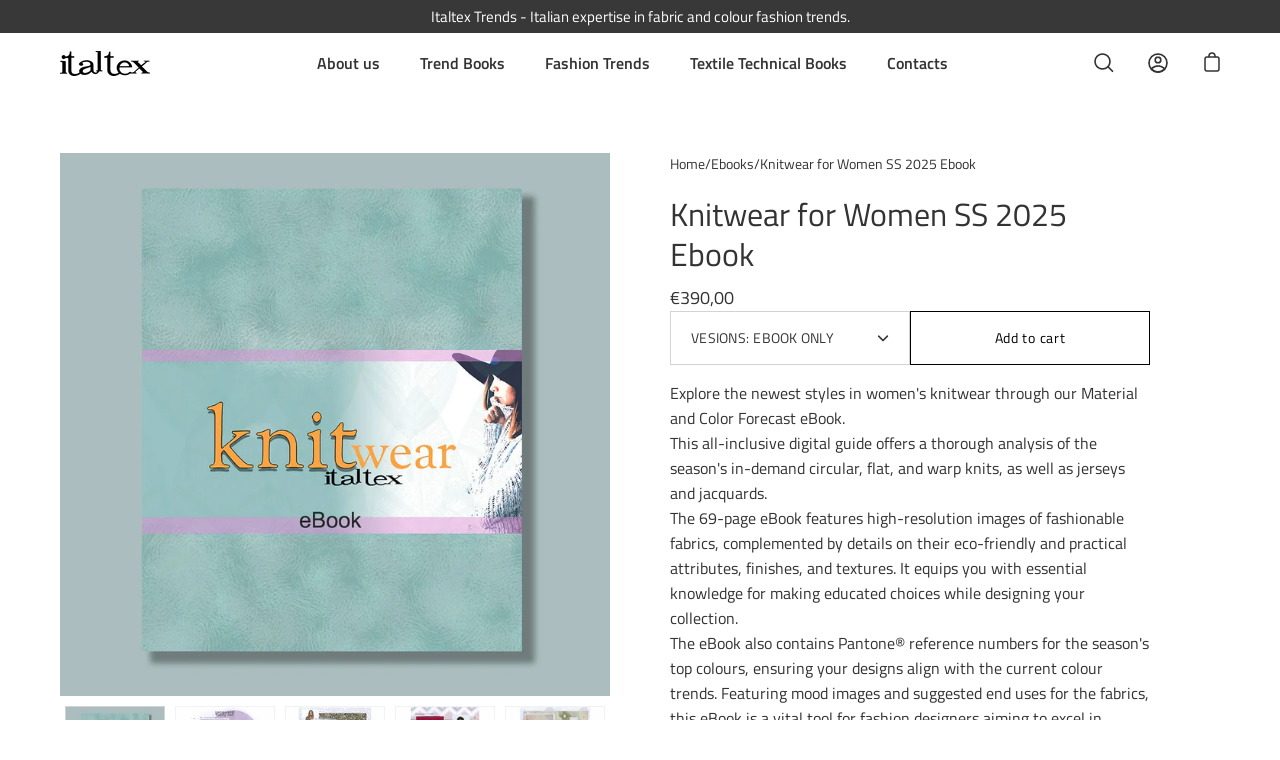

--- FILE ---
content_type: text/html; charset=utf-8
request_url: https://italtextrends.com/products/knitwear-for-women-ss-2025-ebook
body_size: 27632
content:
<!doctype html>
<html class="no-js no-touch" lang="en">
<head>
	  <meta charset="utf-8">
  <meta http-equiv='X-UA-Compatible' content='IE=edge'>
  <meta name="viewport" content="width=device-width, height=device-height, initial-scale=1.0, minimum-scale=1.0">
  <link rel="canonical" href="https://italtextrends.com/products/knitwear-for-women-ss-2025-ebook" />

  <link rel="preload" as="style" href="//italtextrends.com/cdn/shop/t/2/assets/theme.css?v=152751694201893818461702467035">
  <link rel="preload" as="script" href="//italtextrends.com/cdn/shop/t/2/assets/lazysizes.min.js?v=111431644619468174291640770447">
  <link rel="preload" as="script" href="//italtextrends.com/cdn/shop/t/2/assets/theme.js?v=119439347618886827241640770450">
  <link rel="preload" as="image" href="//italtextrends.com/cdn/shop/t/2/assets/loading.svg?v=12949615357343360751640770447">

  <link rel="preconnect" href="https://cdn.shopify.com" crossorigin>
  <link rel="preconnect" href="https://fonts.shopify.com" crossorigin>
  <link rel="preconnect" href="https://monorail-edge.shopifysvc.com" crossorigin><link rel="shortcut icon" href="//italtextrends.com/cdn/shop/files/favicon-it_32x32.png?v=1640861716" type="image/png" />
  <title>Knitwear for Women SS 2025 Ebook &ndash; Italtex Trends</title><meta name="description" content="Explore the newest styles in women&#39;s knitwear through our Material and Color Forecast eBook. This all-inclusive digital guide offers a thorough analysis of the season&#39;s in-demand circular, flat, and warp knits, as well as jerseys and jacquards. The 69-page eBook features high-resolution images of fashionable fabrics, c"><link rel="preload" as="font" href="//italtextrends.com/cdn/fonts/titillium_web/titilliumweb_n4.dc3610b1c7b7eb152fc1ddefb77e83a0b84386b3.woff2" type="font/woff2" crossorigin><link rel="preload" as="font" href="//italtextrends.com/cdn/fonts/titillium_web/titilliumweb_n4.dc3610b1c7b7eb152fc1ddefb77e83a0b84386b3.woff2" type="font/woff2" crossorigin><meta property="og:site_name" content="Italtex Trends">
<meta property="og:url" content="https://italtextrends.com/products/knitwear-for-women-ss-2025-ebook">
<meta property="og:title" content="Knitwear for Women SS 2025 Ebook">
<meta property="og:type" content="product">
<meta property="og:description" content="Explore the newest styles in women&#39;s knitwear through our Material and Color Forecast eBook. This all-inclusive digital guide offers a thorough analysis of the season&#39;s in-demand circular, flat, and warp knits, as well as jerseys and jacquards. The 69-page eBook features high-resolution images of fashionable fabrics, c"><meta property="og:price:amount" content="390,00">
  <meta property="og:price:currency" content="EUR"><meta property="og:image" content="http://italtextrends.com/cdn/shop/files/ebookKNITWEAR_cop_e072a762-b3cd-4658-a74d-86adc384a27a_1200x1200.jpg?v=1707819107"><meta property="og:image" content="http://italtextrends.com/cdn/shop/files/knit_womenswear_SS_2025_2_1200x1200.jpg?v=1707819268"><meta property="og:image" content="http://italtextrends.com/cdn/shop/files/knit_womenswear_SS_2025_3_1200x1200.jpg?v=1707819270">
<meta property="og:image:secure_url" content="https://italtextrends.com/cdn/shop/files/ebookKNITWEAR_cop_e072a762-b3cd-4658-a74d-86adc384a27a_1200x1200.jpg?v=1707819107"><meta property="og:image:secure_url" content="https://italtextrends.com/cdn/shop/files/knit_womenswear_SS_2025_2_1200x1200.jpg?v=1707819268"><meta property="og:image:secure_url" content="https://italtextrends.com/cdn/shop/files/knit_womenswear_SS_2025_3_1200x1200.jpg?v=1707819270">
<meta name="twitter:card" content="summary_large_image">
<meta name="twitter:title" content="Knitwear for Women SS 2025 Ebook">
<meta name="twitter:description" content="Explore the newest styles in women&#39;s knitwear through our Material and Color Forecast eBook. This all-inclusive digital guide offers a thorough analysis of the season&#39;s in-demand circular, flat, and warp knits, as well as jerseys and jacquards. The 69-page eBook features high-resolution images of fashionable fabrics, c"><style data-shopify>@font-face {
  font-family: "Titillium Web";
  font-weight: 400;
  font-style: normal;
  font-display: swap;
  src: url("//italtextrends.com/cdn/fonts/titillium_web/titilliumweb_n4.dc3610b1c7b7eb152fc1ddefb77e83a0b84386b3.woff2") format("woff2"),
       url("//italtextrends.com/cdn/fonts/titillium_web/titilliumweb_n4.24dc69d5a89277f2854e112bddfd2c5420fd3973.woff") format("woff");
}

@font-face {
  font-family: "Titillium Web";
  font-weight: 400;
  font-style: normal;
  font-display: swap;
  src: url("//italtextrends.com/cdn/fonts/titillium_web/titilliumweb_n4.dc3610b1c7b7eb152fc1ddefb77e83a0b84386b3.woff2") format("woff2"),
       url("//italtextrends.com/cdn/fonts/titillium_web/titilliumweb_n4.24dc69d5a89277f2854e112bddfd2c5420fd3973.woff") format("woff");
}



  @font-face {
  font-family: "Titillium Web";
  font-weight: 600;
  font-style: normal;
  font-display: swap;
  src: url("//italtextrends.com/cdn/fonts/titillium_web/titilliumweb_n6.d0077791273e3522c40566c54d1c1b12128f0e2b.woff2") format("woff2"),
       url("//italtextrends.com/cdn/fonts/titillium_web/titilliumweb_n6.5874c9b6bc8a2765275c20eb706450753893f521.woff") format("woff");
}




  @font-face {
  font-family: "Titillium Web";
  font-weight: 600;
  font-style: normal;
  font-display: swap;
  src: url("//italtextrends.com/cdn/fonts/titillium_web/titilliumweb_n6.d0077791273e3522c40566c54d1c1b12128f0e2b.woff2") format("woff2"),
       url("//italtextrends.com/cdn/fonts/titillium_web/titilliumweb_n6.5874c9b6bc8a2765275c20eb706450753893f521.woff") format("woff");
}



  @font-face {
  font-family: "Titillium Web";
  font-weight: 400;
  font-style: italic;
  font-display: swap;
  src: url("//italtextrends.com/cdn/fonts/titillium_web/titilliumweb_i4.2e4a288a3b1073a078bbbf883bdf8c1ca2ff0f8f.woff2") format("woff2"),
       url("//italtextrends.com/cdn/fonts/titillium_web/titilliumweb_i4.98dfcf65bc48d5feb68ff42764400055451c917c.woff") format("woff");
}




  @font-face {
  font-family: "Titillium Web";
  font-weight: 600;
  font-style: italic;
  font-display: swap;
  src: url("//italtextrends.com/cdn/fonts/titillium_web/titilliumweb_i6.e3753dd74e941188a02848a048c5adb32df9af7e.woff2") format("woff2"),
       url("//italtextrends.com/cdn/fonts/titillium_web/titilliumweb_i6.c0413b6439775ba7352874d255071d7dab42dce1.woff") format("woff");
}


:root {---color-button-primary-bg: #ffffff;
  ---color-button-primary-bg-alpha-50: rgba(255, 255, 255, 0.5);
  ---color-button-primary-text: #000;
  ---color-button-primary-text-alpha-50: rgba(0, 0, 0, 0.5);
  ---color-button-secondary-bg: #000000;
  ---color-button-secondary-text:#fff;
  ---color-button-secondary-text-alpha-50: rgba(0, 0, 0, 0.5);

  ---color-text: #333333;
  ---color-text-darken: #000000;
  ---color-text-lighten: #666666;
  ---color-text-alpha-5: rgba(51, 51, 51, 0.05);
  ---color-text-alpha-8: rgba(51, 51, 51, 0.08);
  ---color-text-alpha-10: rgba(51, 51, 51, 0.1);
  ---color-text-alpha-15: rgba(51, 51, 51, 0.15);
  ---color-text-alpha-25: rgba(51, 51, 51, 0.25);
  ---color-text-alpha-55: rgba(51, 51, 51, 0.55);
  ---color-text-alpha-60: rgba(51, 51, 51, 0.6);
  ---color-text-alpha-85: rgba(51, 51, 51, 0.85);
  ---color-heading: #333333;

  ---color-bg: #ffffff;
  ---color-bg-alpha-25: rgba(255, 255, 255, 0.25);
  ---color-bg-alpha-35: rgba(255, 255, 255, 0.35);
  ---color-bg-alpha-60: rgba(255, 255, 255, 0.6);
  ---color-bg-alpha-65: rgba(255, 255, 255, 0.65);
  ---color-bg-alpha-85: rgba(255, 255, 255, 0.85);
  ---color-bg-overlay: rgba(255, 255, 255, 0.75);
  ---color-bg-darken: #e6e6e6;
  ---color-bg-lighten-darken: #e6e6e6;
  ---color-bg-lighten-darken-contrast: #b3b3b3;
  ---color-drawer-border: #f2f2f2;

  ---color-accent: #333333;
  ---color-accent-text: #fff;

  ---color-tag-custom: #000;

  ---color-border: #d3d3d3;
  ---color-border-alpha-15: rgba(211, 211, 211, 0.15);
  ---color-border-alpha-30: rgba(211, 211, 211, 0.3);
  ---color-border-alpha-50: rgba(211, 211, 211, 0.5);
  ---color-border-alpha-65: rgba(211, 211, 211, 0.65);
  ---color-border-lighten-darken: #868686;

  ---color-product-grid-arrows: black;---color-disabled-grey: rgba(51, 51, 51, 0.35);
  ---color-disabled-grey-darken: rgba(51, 51, 51, 0.45);
  ---color-error-red: #D02E2E;
  ---color-error-red-bg: rgba(208, 46, 46, 0.15);
  ---color-success-green: #56AD6A;
  ---color-success-green-bg: #ECFEF0;---font-stack-body: "Titillium Web", sans-serif;
  ---font-style-body: normal;
  ---font-adjust-body: 1.0;

  ---font-weight-body: 400;
  ---font-weight-body-medium: 500;
  ---font-weight-body-bold: 600;

  ---font-stack-heading: "Titillium Web", sans-serif;
  ---font-style-heading: normal;
  ---font-adjust-heading: 1.0;

  ---font-weight-heading: 400;
  ---font-weight-heading-bold: 600;

  ---font-stack-nav: "Titillium Web", sans-serif;
  ---font-style-nav: normal;
  ---font-weight-nav: 400;
  ---font-weight-nav-bold: 600;
  ---font-adjust-nav: 1.0;

  ---font-stack-button: "Titillium Web", sans-serif;
  ---font-style-button: normal;
  ---font-weight-button: 400;
  ---font-adjust-button: 1.0;

  ---transform-button-text: none;---font-size-input: 1.0rem;---radius: 0px;
  ---radius-inner: 0px;
  ---radius-small: 0px;
  ---radius-tiny: 0px;
  ---radius-dropdown: 0px;
  ---radius-checkbox: 0px;---product-media-padding-top: 100%;
  ---product-media-background-size: cover;---loading-svg: url( "//italtextrends.com/cdn/shop/t/2/assets/loading.svg?v=12949615357343360751640770447" );
  ---icon-check: url( "//italtextrends.com/cdn/shop/t/2/assets/icon-check.svg?v=181034692338098753131640770446" );
  ---icon-close: url( "//italtextrends.com/cdn/shop/t/2/assets/icon-close.svg?v=152460236205633315831640770446" );
  ---cart-loading-overlay: rgba(255, 255, 255, 0.85) url( "//italtextrends.com/cdn/shop/t/2/assets/loading.svg?v=12949615357343360751640770447" ) no-repeat center center;--collection-sticky-bar-height: 0;
  --collection-image-padding-top: 60%;--site-width: 1320px;
  --site-width-narrow: 840px;
  --drawer-width: 320px;
  --drawer-transition: transform 0.4s cubic-bezier(0.46, 0.01, 0.32, 1);--full-height: 100vh;
  --content-full: calc(100vh - 60px);
  --header-height: 60px;
  --announcement-height: 35px;--gutter: 60px;
  --gutter-mobile: 25px;
  --grid-gutter: 20px;--grid: repeat(3, minmax(0, 1fr));
  --grid-tablet: repeat(2, minmax(0, 1fr));
  --grid-mobile: repeat(1, minmax(0, 1fr));
  --megamenu-grid: repeat(4, minmax(0, 1fr));
  --grid-row: 1 / span 3;--scrollbar-width: 0;--overlay: #000;
  --overlay-opacity: 1;--input-bg: #fff;--swatch-size: 32px;

  --bg: var(---color-bg);
  --bg-alpha-25: var(---color-bg-alpha-25);
  --bg-alpha-35: var(---color-bg-alpha-35);
  --bg-alpha-60: var(---color-bg-alpha-60);
  --bg-darken: var(---color-bg-darken);
  --bg-lighten-darken: var(---color-bg-lighten-darken);
  --bg-lighten-darken-contrast: var(---color-bg-lighten-darken-contrast);
  --bg-overlay: var(---color-bg-overlay);
  --text: var(---color-text);
  --text-darken: var(---color-text-darken);
  --text-lighten: var(---color-text-lighten);
  --text-alpha-5: var(---color-text-alpha-5);
  --text-alpha-8: var(---color-text-alpha-8);
  --text-alpha-10: var(---color-text-alpha-10);
  --text-alpha-15: var(---color-text-alpha-15);
  --text-alpha-25: var(---color-text-alpha-25);
  --text-alpha-55: var(---color-text-alpha-55);
  --text-alpha-60: var(---color-text-alpha-60);
  --text-alpha-85: var(---color-text-alpha-85);
  --heading: var(---color-heading);
  --accent: var(---color-accent);
  --accent-text: var(---color-accent-text);
  --border: var(---color-border);
  --border-alpha-15: var(---color-border-alpha-15);
  --border-alpha-30: var(---color-border-alpha-30);
  --border-alpha-50: var(---color-border-alpha-50);
  --border-alpha-65: var(---color-border-alpha-65);
  --border-lighten-darken: var(---color-border-lighten-darken);
  --button-primary-bg: var(---color-button-primary-bg);
  --button-primary-bg-alpha-50: var(---color-button-primary-bg-alpha-50);
  --button-primary-text: var(---color-button-primary-text);
  --button-primary-text-alpha-50: var(---color-button-primary-text-alpha-50);
  --button-secondary-bg: var(---color-button-secondary-bg);
  --button-secondary-text: var(---color-button-secondary-text);
  --button-secondary-text-alpha-50: var(---color-button-secondary-text-alpha-50);
  --error-red: var(---color-error-red);
  --error-red-bg: var(---color-error-red-bg);
  --success-green: var(---color-success-green);
  --success-green-bg: var(---color-success-green-bg);
  --disabled-grey: var(---color-disabled-grey);
  --disabled-grey-darken: var(---color-disabled-grey-darken);
}</style><link href="//italtextrends.com/cdn/shop/t/2/assets/theme.css?v=152751694201893818461702467035" rel="stylesheet" type="text/css" media="all" /><script type="text/javascript">
    if (window.MSInputMethodContext && document.documentMode) {
      var scripts = document.getElementsByTagName('script')[0];
      var polyfill = document.createElement("script");
      polyfill.defer = true;
      polyfill.src = "//italtextrends.com/cdn/shop/t/2/assets/ie11.js?v=144489047535103983231640770446";

      scripts.parentNode.insertBefore(polyfill, scripts);

      document.documentElement.classList.add('ie11');
    } else {
      document.documentElement.className = document.documentElement.className.replace('no-js', 'js');
    }

    let root = '/';
    if (root[root.length - 1] !== '/') {
      root = `${root}/`;
    }

    window.theme = {
      assets: {
        smoothscroll: '//italtextrends.com/cdn/shop/t/2/assets/smoothscroll.js?v=37906625415260927261640770448',
				no_image: "//italtextrends.com/cdn/shopifycloud/storefront/assets/no-image-2048-a2addb12_1024x.gif",
      },
      routes: {
        root_url: root,
        cart_url: "\/cart",
        cart_add_url: "\/cart\/add",
        cart_change_url: "\/cart\/change",
        shop_url: "https:\/\/italtextrends.com",
        search_url: "\/search",
        product_recommendations_url: "\/recommendations\/products"
      },
      strings: {
        loading: "Loading more",
        load_more: "Load more",
        add_to_cart: "Add to cart",
        remove: "Remove",
        preorder: "Pre-order",
        sold_out: "Sold Out",
        sold_out_html: "Sold\u003cbr\u003eOut",
        on_sale_html: "Sale",
        unavailable: "Unavailable",
        zero_qty_error: "Quantity must be greater than 0.",
        cart_title: "Cart",
        cart_empty: "Your cart is currently empty.",
        cart_price: "Price",
        cart_quantity: "Quantity",
        cart_total: "Total",
        cart_acceptance_error: "You must accept our terms and conditions.",
        limit_error: "Sorry, looks like we don\u0026#39;t have enough of this product.",
        continue_shopping: "Continue Shopping",
        results_one: " result",
        results_other: " results",
        no_results: "No results found",
        view_all: "View all",
        unit_price_separator: "per"
      },
      icons: {
        plus: '<svg aria-hidden="true" focusable="false" role="presentation" class="icon icon-plus" viewBox="0 0 14 14"><path d="M7 0a.75.75 0 01.75.75v12.5a.75.75 0 11-1.5 0V.75A.75.75 0 017 0z"/><path d="M14 7a.75.75 0 01-.75.75H.75a.75.75 0 110-1.5h12.5A.75.75 0 0114 7z"/></svg>',
        minus: '<svg aria-hidden="true" focusable="false" role="presentation" class="icon icon-minus" viewBox="0 0 14 14"><path d="M14 7a.75.75 0 01-.75.75H.75a.75.75 0 110-1.5h12.5A.75.75 0 0114 7z"/></svg>',
        close: '<svg aria-hidden="true" focusable="false" role="presentation" class="icon icon-close" viewBox="0 0 1024 920"><path d="M481.83 448L283.582 646.248c-8.331 8.331-8.331 21.839 0 30.17s21.839 8.331 30.17 0L512 478.17l198.248 198.248c8.331 8.331 21.839 8.331 30.17 0s8.331-21.839 0-30.17L542.17 448l198.248-198.248c8.331-8.331 8.331-21.839 0-30.17s-21.839-8.331-30.17 0L512 417.83 313.752 219.582c-8.331-8.331-21.839-8.331-30.17 0s-8.331 21.839 0 30.17L481.83 448z"/></svg>'
      },
      settings: {
        cartType: "drawer",
        gridImageSize: "cover",
        enableInfinityScroll: false,
        enablePaymentButton: true,
        showSaleBadge: true,
        enableAcceptTerms: true,
        productBadgeStyle: "rectangle",
        productGridSlideshow: false,
        quickButton: "view",
        mobileMenuBehaviour: "trigger",
      },
      moneyFormat: "€{{amount_with_comma_separator}}",
      info: {
        name: 'Palo Alto'
      },
      version: '4.0.1'
    };
    window.lazySizesConfig = window.lazySizesConfig || {};
    window.lazySizesConfig.preloadAfterLoad = true;
    window.PaloAlto = window.PaloAlto || {};
    window.slate = window.slate || {};
    window.isHeaderTransparent = false;
    window.initialHeaderHeight = 0;
    window.lastWindowWidth = window.innerWidth || document.documentElement.clientWidth;
  </script>
  <script src="//italtextrends.com/cdn/shop/t/2/assets/lazysizes.min.js?v=111431644619468174291640770447" async="async"></script><script src="//italtextrends.com/cdn/shop/t/2/assets/theme.js?v=119439347618886827241640770450" defer="defer"></script>

  <script>window.performance && window.performance.mark && window.performance.mark('shopify.content_for_header.start');</script><meta id="shopify-digital-wallet" name="shopify-digital-wallet" content="/61900652768/digital_wallets/dialog">
<meta name="shopify-checkout-api-token" content="0d90dfbf73fec91fcffc6a692b46b39c">
<link rel="alternate" hreflang="x-default" href="https://italtextrends.com/products/knitwear-for-women-ss-2025-ebook">
<link rel="alternate" hreflang="en" href="https://italtextrends.com/products/knitwear-for-women-ss-2025-ebook">
<link rel="alternate" hreflang="it" href="https://italtextrends.com/it/products/knitwear-for-women-ss-2025-ebook">
<link rel="alternate" type="application/json+oembed" href="https://italtextrends.com/products/knitwear-for-women-ss-2025-ebook.oembed">
<script async="async" src="/checkouts/internal/preloads.js?locale=en-IT"></script>
<link rel="preconnect" href="https://shop.app" crossorigin="anonymous">
<script async="async" src="https://shop.app/checkouts/internal/preloads.js?locale=en-IT&shop_id=61900652768" crossorigin="anonymous"></script>
<script id="shopify-features" type="application/json">{"accessToken":"0d90dfbf73fec91fcffc6a692b46b39c","betas":["rich-media-storefront-analytics"],"domain":"italtextrends.com","predictiveSearch":true,"shopId":61900652768,"locale":"en"}</script>
<script>var Shopify = Shopify || {};
Shopify.shop = "italtex-trends.myshopify.com";
Shopify.locale = "en";
Shopify.currency = {"active":"EUR","rate":"1.0"};
Shopify.country = "IT";
Shopify.theme = {"name":"Italtex","id":129841922272,"schema_name":"Palo Alto","schema_version":"4.0.1","theme_store_id":777,"role":"main"};
Shopify.theme.handle = "null";
Shopify.theme.style = {"id":null,"handle":null};
Shopify.cdnHost = "italtextrends.com/cdn";
Shopify.routes = Shopify.routes || {};
Shopify.routes.root = "/";</script>
<script type="module">!function(o){(o.Shopify=o.Shopify||{}).modules=!0}(window);</script>
<script>!function(o){function n(){var o=[];function n(){o.push(Array.prototype.slice.apply(arguments))}return n.q=o,n}var t=o.Shopify=o.Shopify||{};t.loadFeatures=n(),t.autoloadFeatures=n()}(window);</script>
<script>
  window.ShopifyPay = window.ShopifyPay || {};
  window.ShopifyPay.apiHost = "shop.app\/pay";
  window.ShopifyPay.redirectState = null;
</script>
<script id="shop-js-analytics" type="application/json">{"pageType":"product"}</script>
<script defer="defer" async type="module" src="//italtextrends.com/cdn/shopifycloud/shop-js/modules/v2/client.init-shop-cart-sync_BT-GjEfc.en.esm.js"></script>
<script defer="defer" async type="module" src="//italtextrends.com/cdn/shopifycloud/shop-js/modules/v2/chunk.common_D58fp_Oc.esm.js"></script>
<script defer="defer" async type="module" src="//italtextrends.com/cdn/shopifycloud/shop-js/modules/v2/chunk.modal_xMitdFEc.esm.js"></script>
<script type="module">
  await import("//italtextrends.com/cdn/shopifycloud/shop-js/modules/v2/client.init-shop-cart-sync_BT-GjEfc.en.esm.js");
await import("//italtextrends.com/cdn/shopifycloud/shop-js/modules/v2/chunk.common_D58fp_Oc.esm.js");
await import("//italtextrends.com/cdn/shopifycloud/shop-js/modules/v2/chunk.modal_xMitdFEc.esm.js");

  window.Shopify.SignInWithShop?.initShopCartSync?.({"fedCMEnabled":true,"windoidEnabled":true});

</script>
<script>
  window.Shopify = window.Shopify || {};
  if (!window.Shopify.featureAssets) window.Shopify.featureAssets = {};
  window.Shopify.featureAssets['shop-js'] = {"shop-cart-sync":["modules/v2/client.shop-cart-sync_DZOKe7Ll.en.esm.js","modules/v2/chunk.common_D58fp_Oc.esm.js","modules/v2/chunk.modal_xMitdFEc.esm.js"],"init-fed-cm":["modules/v2/client.init-fed-cm_B6oLuCjv.en.esm.js","modules/v2/chunk.common_D58fp_Oc.esm.js","modules/v2/chunk.modal_xMitdFEc.esm.js"],"shop-cash-offers":["modules/v2/client.shop-cash-offers_D2sdYoxE.en.esm.js","modules/v2/chunk.common_D58fp_Oc.esm.js","modules/v2/chunk.modal_xMitdFEc.esm.js"],"shop-login-button":["modules/v2/client.shop-login-button_QeVjl5Y3.en.esm.js","modules/v2/chunk.common_D58fp_Oc.esm.js","modules/v2/chunk.modal_xMitdFEc.esm.js"],"pay-button":["modules/v2/client.pay-button_DXTOsIq6.en.esm.js","modules/v2/chunk.common_D58fp_Oc.esm.js","modules/v2/chunk.modal_xMitdFEc.esm.js"],"shop-button":["modules/v2/client.shop-button_DQZHx9pm.en.esm.js","modules/v2/chunk.common_D58fp_Oc.esm.js","modules/v2/chunk.modal_xMitdFEc.esm.js"],"avatar":["modules/v2/client.avatar_BTnouDA3.en.esm.js"],"init-windoid":["modules/v2/client.init-windoid_CR1B-cfM.en.esm.js","modules/v2/chunk.common_D58fp_Oc.esm.js","modules/v2/chunk.modal_xMitdFEc.esm.js"],"init-shop-for-new-customer-accounts":["modules/v2/client.init-shop-for-new-customer-accounts_C_vY_xzh.en.esm.js","modules/v2/client.shop-login-button_QeVjl5Y3.en.esm.js","modules/v2/chunk.common_D58fp_Oc.esm.js","modules/v2/chunk.modal_xMitdFEc.esm.js"],"init-shop-email-lookup-coordinator":["modules/v2/client.init-shop-email-lookup-coordinator_BI7n9ZSv.en.esm.js","modules/v2/chunk.common_D58fp_Oc.esm.js","modules/v2/chunk.modal_xMitdFEc.esm.js"],"init-shop-cart-sync":["modules/v2/client.init-shop-cart-sync_BT-GjEfc.en.esm.js","modules/v2/chunk.common_D58fp_Oc.esm.js","modules/v2/chunk.modal_xMitdFEc.esm.js"],"shop-toast-manager":["modules/v2/client.shop-toast-manager_DiYdP3xc.en.esm.js","modules/v2/chunk.common_D58fp_Oc.esm.js","modules/v2/chunk.modal_xMitdFEc.esm.js"],"init-customer-accounts":["modules/v2/client.init-customer-accounts_D9ZNqS-Q.en.esm.js","modules/v2/client.shop-login-button_QeVjl5Y3.en.esm.js","modules/v2/chunk.common_D58fp_Oc.esm.js","modules/v2/chunk.modal_xMitdFEc.esm.js"],"init-customer-accounts-sign-up":["modules/v2/client.init-customer-accounts-sign-up_iGw4briv.en.esm.js","modules/v2/client.shop-login-button_QeVjl5Y3.en.esm.js","modules/v2/chunk.common_D58fp_Oc.esm.js","modules/v2/chunk.modal_xMitdFEc.esm.js"],"shop-follow-button":["modules/v2/client.shop-follow-button_CqMgW2wH.en.esm.js","modules/v2/chunk.common_D58fp_Oc.esm.js","modules/v2/chunk.modal_xMitdFEc.esm.js"],"checkout-modal":["modules/v2/client.checkout-modal_xHeaAweL.en.esm.js","modules/v2/chunk.common_D58fp_Oc.esm.js","modules/v2/chunk.modal_xMitdFEc.esm.js"],"shop-login":["modules/v2/client.shop-login_D91U-Q7h.en.esm.js","modules/v2/chunk.common_D58fp_Oc.esm.js","modules/v2/chunk.modal_xMitdFEc.esm.js"],"lead-capture":["modules/v2/client.lead-capture_BJmE1dJe.en.esm.js","modules/v2/chunk.common_D58fp_Oc.esm.js","modules/v2/chunk.modal_xMitdFEc.esm.js"],"payment-terms":["modules/v2/client.payment-terms_Ci9AEqFq.en.esm.js","modules/v2/chunk.common_D58fp_Oc.esm.js","modules/v2/chunk.modal_xMitdFEc.esm.js"]};
</script>
<script>(function() {
  var isLoaded = false;
  function asyncLoad() {
    if (isLoaded) return;
    isLoaded = true;
    var urls = ["https:\/\/chimpstatic.com\/mcjs-connected\/js\/users\/fab747fa9dacfb2f0fb67f153\/c65743775ceff504cafefd799.js?shop=italtex-trends.myshopify.com","https:\/\/d23dclunsivw3h.cloudfront.net\/redirect-app.js?shop=italtex-trends.myshopify.com"];
    for (var i = 0; i < urls.length; i++) {
      var s = document.createElement('script');
      s.type = 'text/javascript';
      s.async = true;
      s.src = urls[i];
      var x = document.getElementsByTagName('script')[0];
      x.parentNode.insertBefore(s, x);
    }
  };
  if(window.attachEvent) {
    window.attachEvent('onload', asyncLoad);
  } else {
    window.addEventListener('load', asyncLoad, false);
  }
})();</script>
<script id="__st">var __st={"a":61900652768,"offset":3600,"reqid":"a9c07635-9fe1-4acb-96cc-3ff04cf7c292-1769148106","pageurl":"italtextrends.com\/products\/knitwear-for-women-ss-2025-ebook","u":"3754bed384b5","p":"product","rtyp":"product","rid":8867064119620};</script>
<script>window.ShopifyPaypalV4VisibilityTracking = true;</script>
<script id="captcha-bootstrap">!function(){'use strict';const t='contact',e='account',n='new_comment',o=[[t,t],['blogs',n],['comments',n],[t,'customer']],c=[[e,'customer_login'],[e,'guest_login'],[e,'recover_customer_password'],[e,'create_customer']],r=t=>t.map((([t,e])=>`form[action*='/${t}']:not([data-nocaptcha='true']) input[name='form_type'][value='${e}']`)).join(','),a=t=>()=>t?[...document.querySelectorAll(t)].map((t=>t.form)):[];function s(){const t=[...o],e=r(t);return a(e)}const i='password',u='form_key',d=['recaptcha-v3-token','g-recaptcha-response','h-captcha-response',i],f=()=>{try{return window.sessionStorage}catch{return}},m='__shopify_v',_=t=>t.elements[u];function p(t,e,n=!1){try{const o=window.sessionStorage,c=JSON.parse(o.getItem(e)),{data:r}=function(t){const{data:e,action:n}=t;return t[m]||n?{data:e,action:n}:{data:t,action:n}}(c);for(const[e,n]of Object.entries(r))t.elements[e]&&(t.elements[e].value=n);n&&o.removeItem(e)}catch(o){console.error('form repopulation failed',{error:o})}}const l='form_type',E='cptcha';function T(t){t.dataset[E]=!0}const w=window,h=w.document,L='Shopify',v='ce_forms',y='captcha';let A=!1;((t,e)=>{const n=(g='f06e6c50-85a8-45c8-87d0-21a2b65856fe',I='https://cdn.shopify.com/shopifycloud/storefront-forms-hcaptcha/ce_storefront_forms_captcha_hcaptcha.v1.5.2.iife.js',D={infoText:'Protected by hCaptcha',privacyText:'Privacy',termsText:'Terms'},(t,e,n)=>{const o=w[L][v],c=o.bindForm;if(c)return c(t,g,e,D).then(n);var r;o.q.push([[t,g,e,D],n]),r=I,A||(h.body.append(Object.assign(h.createElement('script'),{id:'captcha-provider',async:!0,src:r})),A=!0)});var g,I,D;w[L]=w[L]||{},w[L][v]=w[L][v]||{},w[L][v].q=[],w[L][y]=w[L][y]||{},w[L][y].protect=function(t,e){n(t,void 0,e),T(t)},Object.freeze(w[L][y]),function(t,e,n,w,h,L){const[v,y,A,g]=function(t,e,n){const i=e?o:[],u=t?c:[],d=[...i,...u],f=r(d),m=r(i),_=r(d.filter((([t,e])=>n.includes(e))));return[a(f),a(m),a(_),s()]}(w,h,L),I=t=>{const e=t.target;return e instanceof HTMLFormElement?e:e&&e.form},D=t=>v().includes(t);t.addEventListener('submit',(t=>{const e=I(t);if(!e)return;const n=D(e)&&!e.dataset.hcaptchaBound&&!e.dataset.recaptchaBound,o=_(e),c=g().includes(e)&&(!o||!o.value);(n||c)&&t.preventDefault(),c&&!n&&(function(t){try{if(!f())return;!function(t){const e=f();if(!e)return;const n=_(t);if(!n)return;const o=n.value;o&&e.removeItem(o)}(t);const e=Array.from(Array(32),(()=>Math.random().toString(36)[2])).join('');!function(t,e){_(t)||t.append(Object.assign(document.createElement('input'),{type:'hidden',name:u})),t.elements[u].value=e}(t,e),function(t,e){const n=f();if(!n)return;const o=[...t.querySelectorAll(`input[type='${i}']`)].map((({name:t})=>t)),c=[...d,...o],r={};for(const[a,s]of new FormData(t).entries())c.includes(a)||(r[a]=s);n.setItem(e,JSON.stringify({[m]:1,action:t.action,data:r}))}(t,e)}catch(e){console.error('failed to persist form',e)}}(e),e.submit())}));const S=(t,e)=>{t&&!t.dataset[E]&&(n(t,e.some((e=>e===t))),T(t))};for(const o of['focusin','change'])t.addEventListener(o,(t=>{const e=I(t);D(e)&&S(e,y())}));const B=e.get('form_key'),M=e.get(l),P=B&&M;t.addEventListener('DOMContentLoaded',(()=>{const t=y();if(P)for(const e of t)e.elements[l].value===M&&p(e,B);[...new Set([...A(),...v().filter((t=>'true'===t.dataset.shopifyCaptcha))])].forEach((e=>S(e,t)))}))}(h,new URLSearchParams(w.location.search),n,t,e,['guest_login'])})(!0,!0)}();</script>
<script integrity="sha256-4kQ18oKyAcykRKYeNunJcIwy7WH5gtpwJnB7kiuLZ1E=" data-source-attribution="shopify.loadfeatures" defer="defer" src="//italtextrends.com/cdn/shopifycloud/storefront/assets/storefront/load_feature-a0a9edcb.js" crossorigin="anonymous"></script>
<script crossorigin="anonymous" defer="defer" src="//italtextrends.com/cdn/shopifycloud/storefront/assets/shopify_pay/storefront-65b4c6d7.js?v=20250812"></script>
<script data-source-attribution="shopify.dynamic_checkout.dynamic.init">var Shopify=Shopify||{};Shopify.PaymentButton=Shopify.PaymentButton||{isStorefrontPortableWallets:!0,init:function(){window.Shopify.PaymentButton.init=function(){};var t=document.createElement("script");t.src="https://italtextrends.com/cdn/shopifycloud/portable-wallets/latest/portable-wallets.en.js",t.type="module",document.head.appendChild(t)}};
</script>
<script data-source-attribution="shopify.dynamic_checkout.buyer_consent">
  function portableWalletsHideBuyerConsent(e){var t=document.getElementById("shopify-buyer-consent"),n=document.getElementById("shopify-subscription-policy-button");t&&n&&(t.classList.add("hidden"),t.setAttribute("aria-hidden","true"),n.removeEventListener("click",e))}function portableWalletsShowBuyerConsent(e){var t=document.getElementById("shopify-buyer-consent"),n=document.getElementById("shopify-subscription-policy-button");t&&n&&(t.classList.remove("hidden"),t.removeAttribute("aria-hidden"),n.addEventListener("click",e))}window.Shopify?.PaymentButton&&(window.Shopify.PaymentButton.hideBuyerConsent=portableWalletsHideBuyerConsent,window.Shopify.PaymentButton.showBuyerConsent=portableWalletsShowBuyerConsent);
</script>
<script data-source-attribution="shopify.dynamic_checkout.cart.bootstrap">document.addEventListener("DOMContentLoaded",(function(){function t(){return document.querySelector("shopify-accelerated-checkout-cart, shopify-accelerated-checkout")}if(t())Shopify.PaymentButton.init();else{new MutationObserver((function(e,n){t()&&(Shopify.PaymentButton.init(),n.disconnect())})).observe(document.body,{childList:!0,subtree:!0})}}));
</script>
<link id="shopify-accelerated-checkout-styles" rel="stylesheet" media="screen" href="https://italtextrends.com/cdn/shopifycloud/portable-wallets/latest/accelerated-checkout-backwards-compat.css" crossorigin="anonymous">
<style id="shopify-accelerated-checkout-cart">
        #shopify-buyer-consent {
  margin-top: 1em;
  display: inline-block;
  width: 100%;
}

#shopify-buyer-consent.hidden {
  display: none;
}

#shopify-subscription-policy-button {
  background: none;
  border: none;
  padding: 0;
  text-decoration: underline;
  font-size: inherit;
  cursor: pointer;
}

#shopify-subscription-policy-button::before {
  box-shadow: none;
}

      </style>

<script>window.performance && window.performance.mark && window.performance.mark('shopify.content_for_header.end');</script>
  
    <script type="text/javascript">var _iub = _iub || {}; _iub.cons_instructions = _iub.cons_instructions || []; _iub.cons_instructions.push(["init", {api_key: "5PdhxQ3VAXfTOw5FuBRnOvZUyOkUudP9"}]);</script><script type="text/javascript" src="https://cdn.iubenda.com/cons/iubenda_cons.js" async></script>
  <script type="text/javascript">
var _iub = _iub || [];
_iub.csConfiguration = {"cookiePolicyInOtherWindow":true,"perPurposeConsent":true,"siteId":2626483,"cookiePolicyId":90211893,"lang":"en-GB","cookiePolicyUrl":"https://italtextrends.com/pages/cookie-policy", "banner":{ "acceptButtonCaptionColor":"#000000","acceptButtonColor":"#ffffff","acceptButtonDisplay":true,"backgroundOverlay":true,"closeButtonDisplay":false,"continueWithoutAcceptingButtonDisplay":true,"customizeButtonColor":"#212121","customizeButtonDisplay":true,"explicitWithdrawal":true,"listPurposes":true,"position":"bottom","rejectButtonCaptionColor":"#000000","rejectButtonColor":"#ffffff","rejectButtonDisplay":true,"showPurposesToggles":true }};
</script>
<script type="text/javascript" src="//cdn.iubenda.com/cs/iubenda_cs.js" charset="UTF-8" async></script>
  
  
  <script>
    // Initialize the data layer for Google Tag Manager (this should mandatorily be done before the Cookie Solution is loaded)
    window.dataLayer = window.dataLayer || [];
    function gtag() {
        dataLayer.push(arguments);
    }
    // Default consent mode is "denied" for both ads and analytics, but delay for 2 seconds until the Cookie Solution is loaded
    gtag("consent", "default", {
        ad_storage: "denied",
        analytics_storage: "denied",
        wait_for_update: 2000 // milliseconds
    });
    // Improve ad click measurement quality (optional)
    gtag('set', 'url_passthrough', true);
    // Further redact your ads data (optional)
    gtag("set", "ads_data_redaction", true);
</script>
  
  	<!-- Global site tag (gtag.js) - Google Analytics -->
<script async src="https://www.googletagmanager.com/gtag/js?id=G-3ZC7TXBPNW"></script>
<script>
  window.dataLayer = window.dataLayer || [];
  function gtag(){dataLayer.push(arguments);}
  gtag('js', new Date());

  gtag('config', 'G-3ZC7TXBPNW');
</script>
  
<link href="https://monorail-edge.shopifysvc.com" rel="dns-prefetch">
<script>(function(){if ("sendBeacon" in navigator && "performance" in window) {try {var session_token_from_headers = performance.getEntriesByType('navigation')[0].serverTiming.find(x => x.name == '_s').description;} catch {var session_token_from_headers = undefined;}var session_cookie_matches = document.cookie.match(/_shopify_s=([^;]*)/);var session_token_from_cookie = session_cookie_matches && session_cookie_matches.length === 2 ? session_cookie_matches[1] : "";var session_token = session_token_from_headers || session_token_from_cookie || "";function handle_abandonment_event(e) {var entries = performance.getEntries().filter(function(entry) {return /monorail-edge.shopifysvc.com/.test(entry.name);});if (!window.abandonment_tracked && entries.length === 0) {window.abandonment_tracked = true;var currentMs = Date.now();var navigation_start = performance.timing.navigationStart;var payload = {shop_id: 61900652768,url: window.location.href,navigation_start,duration: currentMs - navigation_start,session_token,page_type: "product"};window.navigator.sendBeacon("https://monorail-edge.shopifysvc.com/v1/produce", JSON.stringify({schema_id: "online_store_buyer_site_abandonment/1.1",payload: payload,metadata: {event_created_at_ms: currentMs,event_sent_at_ms: currentMs}}));}}window.addEventListener('pagehide', handle_abandonment_event);}}());</script>
<script id="web-pixels-manager-setup">(function e(e,d,r,n,o){if(void 0===o&&(o={}),!Boolean(null===(a=null===(i=window.Shopify)||void 0===i?void 0:i.analytics)||void 0===a?void 0:a.replayQueue)){var i,a;window.Shopify=window.Shopify||{};var t=window.Shopify;t.analytics=t.analytics||{};var s=t.analytics;s.replayQueue=[],s.publish=function(e,d,r){return s.replayQueue.push([e,d,r]),!0};try{self.performance.mark("wpm:start")}catch(e){}var l=function(){var e={modern:/Edge?\/(1{2}[4-9]|1[2-9]\d|[2-9]\d{2}|\d{4,})\.\d+(\.\d+|)|Firefox\/(1{2}[4-9]|1[2-9]\d|[2-9]\d{2}|\d{4,})\.\d+(\.\d+|)|Chrom(ium|e)\/(9{2}|\d{3,})\.\d+(\.\d+|)|(Maci|X1{2}).+ Version\/(15\.\d+|(1[6-9]|[2-9]\d|\d{3,})\.\d+)([,.]\d+|)( \(\w+\)|)( Mobile\/\w+|) Safari\/|Chrome.+OPR\/(9{2}|\d{3,})\.\d+\.\d+|(CPU[ +]OS|iPhone[ +]OS|CPU[ +]iPhone|CPU IPhone OS|CPU iPad OS)[ +]+(15[._]\d+|(1[6-9]|[2-9]\d|\d{3,})[._]\d+)([._]\d+|)|Android:?[ /-](13[3-9]|1[4-9]\d|[2-9]\d{2}|\d{4,})(\.\d+|)(\.\d+|)|Android.+Firefox\/(13[5-9]|1[4-9]\d|[2-9]\d{2}|\d{4,})\.\d+(\.\d+|)|Android.+Chrom(ium|e)\/(13[3-9]|1[4-9]\d|[2-9]\d{2}|\d{4,})\.\d+(\.\d+|)|SamsungBrowser\/([2-9]\d|\d{3,})\.\d+/,legacy:/Edge?\/(1[6-9]|[2-9]\d|\d{3,})\.\d+(\.\d+|)|Firefox\/(5[4-9]|[6-9]\d|\d{3,})\.\d+(\.\d+|)|Chrom(ium|e)\/(5[1-9]|[6-9]\d|\d{3,})\.\d+(\.\d+|)([\d.]+$|.*Safari\/(?![\d.]+ Edge\/[\d.]+$))|(Maci|X1{2}).+ Version\/(10\.\d+|(1[1-9]|[2-9]\d|\d{3,})\.\d+)([,.]\d+|)( \(\w+\)|)( Mobile\/\w+|) Safari\/|Chrome.+OPR\/(3[89]|[4-9]\d|\d{3,})\.\d+\.\d+|(CPU[ +]OS|iPhone[ +]OS|CPU[ +]iPhone|CPU IPhone OS|CPU iPad OS)[ +]+(10[._]\d+|(1[1-9]|[2-9]\d|\d{3,})[._]\d+)([._]\d+|)|Android:?[ /-](13[3-9]|1[4-9]\d|[2-9]\d{2}|\d{4,})(\.\d+|)(\.\d+|)|Mobile Safari.+OPR\/([89]\d|\d{3,})\.\d+\.\d+|Android.+Firefox\/(13[5-9]|1[4-9]\d|[2-9]\d{2}|\d{4,})\.\d+(\.\d+|)|Android.+Chrom(ium|e)\/(13[3-9]|1[4-9]\d|[2-9]\d{2}|\d{4,})\.\d+(\.\d+|)|Android.+(UC? ?Browser|UCWEB|U3)[ /]?(15\.([5-9]|\d{2,})|(1[6-9]|[2-9]\d|\d{3,})\.\d+)\.\d+|SamsungBrowser\/(5\.\d+|([6-9]|\d{2,})\.\d+)|Android.+MQ{2}Browser\/(14(\.(9|\d{2,})|)|(1[5-9]|[2-9]\d|\d{3,})(\.\d+|))(\.\d+|)|K[Aa][Ii]OS\/(3\.\d+|([4-9]|\d{2,})\.\d+)(\.\d+|)/},d=e.modern,r=e.legacy,n=navigator.userAgent;return n.match(d)?"modern":n.match(r)?"legacy":"unknown"}(),u="modern"===l?"modern":"legacy",c=(null!=n?n:{modern:"",legacy:""})[u],f=function(e){return[e.baseUrl,"/wpm","/b",e.hashVersion,"modern"===e.buildTarget?"m":"l",".js"].join("")}({baseUrl:d,hashVersion:r,buildTarget:u}),m=function(e){var d=e.version,r=e.bundleTarget,n=e.surface,o=e.pageUrl,i=e.monorailEndpoint;return{emit:function(e){var a=e.status,t=e.errorMsg,s=(new Date).getTime(),l=JSON.stringify({metadata:{event_sent_at_ms:s},events:[{schema_id:"web_pixels_manager_load/3.1",payload:{version:d,bundle_target:r,page_url:o,status:a,surface:n,error_msg:t},metadata:{event_created_at_ms:s}}]});if(!i)return console&&console.warn&&console.warn("[Web Pixels Manager] No Monorail endpoint provided, skipping logging."),!1;try{return self.navigator.sendBeacon.bind(self.navigator)(i,l)}catch(e){}var u=new XMLHttpRequest;try{return u.open("POST",i,!0),u.setRequestHeader("Content-Type","text/plain"),u.send(l),!0}catch(e){return console&&console.warn&&console.warn("[Web Pixels Manager] Got an unhandled error while logging to Monorail."),!1}}}}({version:r,bundleTarget:l,surface:e.surface,pageUrl:self.location.href,monorailEndpoint:e.monorailEndpoint});try{o.browserTarget=l,function(e){var d=e.src,r=e.async,n=void 0===r||r,o=e.onload,i=e.onerror,a=e.sri,t=e.scriptDataAttributes,s=void 0===t?{}:t,l=document.createElement("script"),u=document.querySelector("head"),c=document.querySelector("body");if(l.async=n,l.src=d,a&&(l.integrity=a,l.crossOrigin="anonymous"),s)for(var f in s)if(Object.prototype.hasOwnProperty.call(s,f))try{l.dataset[f]=s[f]}catch(e){}if(o&&l.addEventListener("load",o),i&&l.addEventListener("error",i),u)u.appendChild(l);else{if(!c)throw new Error("Did not find a head or body element to append the script");c.appendChild(l)}}({src:f,async:!0,onload:function(){if(!function(){var e,d;return Boolean(null===(d=null===(e=window.Shopify)||void 0===e?void 0:e.analytics)||void 0===d?void 0:d.initialized)}()){var d=window.webPixelsManager.init(e)||void 0;if(d){var r=window.Shopify.analytics;r.replayQueue.forEach((function(e){var r=e[0],n=e[1],o=e[2];d.publishCustomEvent(r,n,o)})),r.replayQueue=[],r.publish=d.publishCustomEvent,r.visitor=d.visitor,r.initialized=!0}}},onerror:function(){return m.emit({status:"failed",errorMsg:"".concat(f," has failed to load")})},sri:function(e){var d=/^sha384-[A-Za-z0-9+/=]+$/;return"string"==typeof e&&d.test(e)}(c)?c:"",scriptDataAttributes:o}),m.emit({status:"loading"})}catch(e){m.emit({status:"failed",errorMsg:(null==e?void 0:e.message)||"Unknown error"})}}})({shopId: 61900652768,storefrontBaseUrl: "https://italtextrends.com",extensionsBaseUrl: "https://extensions.shopifycdn.com/cdn/shopifycloud/web-pixels-manager",monorailEndpoint: "https://monorail-edge.shopifysvc.com/unstable/produce_batch",surface: "storefront-renderer",enabledBetaFlags: ["2dca8a86"],webPixelsConfigList: [{"id":"1359315268","configuration":"{\"tagID\":\"2614348909350\"}","eventPayloadVersion":"v1","runtimeContext":"STRICT","scriptVersion":"18031546ee651571ed29edbe71a3550b","type":"APP","apiClientId":3009811,"privacyPurposes":["ANALYTICS","MARKETING","SALE_OF_DATA"],"dataSharingAdjustments":{"protectedCustomerApprovalScopes":["read_customer_address","read_customer_email","read_customer_name","read_customer_personal_data","read_customer_phone"]}},{"id":"1058406724","configuration":"{\"config\":\"{\\\"pixel_id\\\":\\\"G-3ZC7TXBPNW\\\",\\\"gtag_events\\\":[{\\\"type\\\":\\\"purchase\\\",\\\"action_label\\\":\\\"G-3ZC7TXBPNW\\\"},{\\\"type\\\":\\\"page_view\\\",\\\"action_label\\\":\\\"G-3ZC7TXBPNW\\\"},{\\\"type\\\":\\\"view_item\\\",\\\"action_label\\\":\\\"G-3ZC7TXBPNW\\\"},{\\\"type\\\":\\\"search\\\",\\\"action_label\\\":\\\"G-3ZC7TXBPNW\\\"},{\\\"type\\\":\\\"add_to_cart\\\",\\\"action_label\\\":\\\"G-3ZC7TXBPNW\\\"},{\\\"type\\\":\\\"begin_checkout\\\",\\\"action_label\\\":\\\"G-3ZC7TXBPNW\\\"},{\\\"type\\\":\\\"add_payment_info\\\",\\\"action_label\\\":\\\"G-3ZC7TXBPNW\\\"}],\\\"enable_monitoring_mode\\\":false}\"}","eventPayloadVersion":"v1","runtimeContext":"OPEN","scriptVersion":"b2a88bafab3e21179ed38636efcd8a93","type":"APP","apiClientId":1780363,"privacyPurposes":[],"dataSharingAdjustments":{"protectedCustomerApprovalScopes":["read_customer_address","read_customer_email","read_customer_name","read_customer_personal_data","read_customer_phone"]}},{"id":"shopify-app-pixel","configuration":"{}","eventPayloadVersion":"v1","runtimeContext":"STRICT","scriptVersion":"0450","apiClientId":"shopify-pixel","type":"APP","privacyPurposes":["ANALYTICS","MARKETING"]},{"id":"shopify-custom-pixel","eventPayloadVersion":"v1","runtimeContext":"LAX","scriptVersion":"0450","apiClientId":"shopify-pixel","type":"CUSTOM","privacyPurposes":["ANALYTICS","MARKETING"]}],isMerchantRequest: false,initData: {"shop":{"name":"Italtex Trends","paymentSettings":{"currencyCode":"EUR"},"myshopifyDomain":"italtex-trends.myshopify.com","countryCode":"IT","storefrontUrl":"https:\/\/italtextrends.com"},"customer":null,"cart":null,"checkout":null,"productVariants":[{"price":{"amount":390.0,"currencyCode":"EUR"},"product":{"title":"Knitwear for Women SS 2025 Ebook","vendor":"Italtex Trends","id":"8867064119620","untranslatedTitle":"Knitwear for Women SS 2025 Ebook","url":"\/products\/knitwear-for-women-ss-2025-ebook","type":"books"},"id":"47938084503876","image":{"src":"\/\/italtextrends.com\/cdn\/shop\/files\/ebookKNITWEAR_cop_e072a762-b3cd-4658-a74d-86adc384a27a.jpg?v=1707819107"},"sku":null,"title":"eBook only","untranslatedTitle":"eBook only"},{"price":{"amount":795.0,"currencyCode":"EUR"},"product":{"title":"Knitwear for Women SS 2025 Ebook","vendor":"Italtex Trends","id":"8867064119620","untranslatedTitle":"Knitwear for Women SS 2025 Ebook","url":"\/products\/knitwear-for-women-ss-2025-ebook","type":"books"},"id":"47938084536644","image":{"src":"\/\/italtextrends.com\/cdn\/shop\/files\/ebookKNITWEAR_cop_e072a762-b3cd-4658-a74d-86adc384a27a.jpg?v=1707819107"},"sku":null,"title":"eBook + swatches","untranslatedTitle":"eBook + swatches"}],"purchasingCompany":null},},"https://italtextrends.com/cdn","fcfee988w5aeb613cpc8e4bc33m6693e112",{"modern":"","legacy":""},{"shopId":"61900652768","storefrontBaseUrl":"https:\/\/italtextrends.com","extensionBaseUrl":"https:\/\/extensions.shopifycdn.com\/cdn\/shopifycloud\/web-pixels-manager","surface":"storefront-renderer","enabledBetaFlags":"[\"2dca8a86\"]","isMerchantRequest":"false","hashVersion":"fcfee988w5aeb613cpc8e4bc33m6693e112","publish":"custom","events":"[[\"page_viewed\",{}],[\"product_viewed\",{\"productVariant\":{\"price\":{\"amount\":390.0,\"currencyCode\":\"EUR\"},\"product\":{\"title\":\"Knitwear for Women SS 2025 Ebook\",\"vendor\":\"Italtex Trends\",\"id\":\"8867064119620\",\"untranslatedTitle\":\"Knitwear for Women SS 2025 Ebook\",\"url\":\"\/products\/knitwear-for-women-ss-2025-ebook\",\"type\":\"books\"},\"id\":\"47938084503876\",\"image\":{\"src\":\"\/\/italtextrends.com\/cdn\/shop\/files\/ebookKNITWEAR_cop_e072a762-b3cd-4658-a74d-86adc384a27a.jpg?v=1707819107\"},\"sku\":null,\"title\":\"eBook only\",\"untranslatedTitle\":\"eBook only\"}}]]"});</script><script>
  window.ShopifyAnalytics = window.ShopifyAnalytics || {};
  window.ShopifyAnalytics.meta = window.ShopifyAnalytics.meta || {};
  window.ShopifyAnalytics.meta.currency = 'EUR';
  var meta = {"product":{"id":8867064119620,"gid":"gid:\/\/shopify\/Product\/8867064119620","vendor":"Italtex Trends","type":"books","handle":"knitwear-for-women-ss-2025-ebook","variants":[{"id":47938084503876,"price":39000,"name":"Knitwear for Women SS 2025 Ebook - eBook only","public_title":"eBook only","sku":null},{"id":47938084536644,"price":79500,"name":"Knitwear for Women SS 2025 Ebook - eBook + swatches","public_title":"eBook + swatches","sku":null}],"remote":false},"page":{"pageType":"product","resourceType":"product","resourceId":8867064119620,"requestId":"a9c07635-9fe1-4acb-96cc-3ff04cf7c292-1769148106"}};
  for (var attr in meta) {
    window.ShopifyAnalytics.meta[attr] = meta[attr];
  }
</script>
<script class="analytics">
  (function () {
    var customDocumentWrite = function(content) {
      var jquery = null;

      if (window.jQuery) {
        jquery = window.jQuery;
      } else if (window.Checkout && window.Checkout.$) {
        jquery = window.Checkout.$;
      }

      if (jquery) {
        jquery('body').append(content);
      }
    };

    var hasLoggedConversion = function(token) {
      if (token) {
        return document.cookie.indexOf('loggedConversion=' + token) !== -1;
      }
      return false;
    }

    var setCookieIfConversion = function(token) {
      if (token) {
        var twoMonthsFromNow = new Date(Date.now());
        twoMonthsFromNow.setMonth(twoMonthsFromNow.getMonth() + 2);

        document.cookie = 'loggedConversion=' + token + '; expires=' + twoMonthsFromNow;
      }
    }

    var trekkie = window.ShopifyAnalytics.lib = window.trekkie = window.trekkie || [];
    if (trekkie.integrations) {
      return;
    }
    trekkie.methods = [
      'identify',
      'page',
      'ready',
      'track',
      'trackForm',
      'trackLink'
    ];
    trekkie.factory = function(method) {
      return function() {
        var args = Array.prototype.slice.call(arguments);
        args.unshift(method);
        trekkie.push(args);
        return trekkie;
      };
    };
    for (var i = 0; i < trekkie.methods.length; i++) {
      var key = trekkie.methods[i];
      trekkie[key] = trekkie.factory(key);
    }
    trekkie.load = function(config) {
      trekkie.config = config || {};
      trekkie.config.initialDocumentCookie = document.cookie;
      var first = document.getElementsByTagName('script')[0];
      var script = document.createElement('script');
      script.type = 'text/javascript';
      script.onerror = function(e) {
        var scriptFallback = document.createElement('script');
        scriptFallback.type = 'text/javascript';
        scriptFallback.onerror = function(error) {
                var Monorail = {
      produce: function produce(monorailDomain, schemaId, payload) {
        var currentMs = new Date().getTime();
        var event = {
          schema_id: schemaId,
          payload: payload,
          metadata: {
            event_created_at_ms: currentMs,
            event_sent_at_ms: currentMs
          }
        };
        return Monorail.sendRequest("https://" + monorailDomain + "/v1/produce", JSON.stringify(event));
      },
      sendRequest: function sendRequest(endpointUrl, payload) {
        // Try the sendBeacon API
        if (window && window.navigator && typeof window.navigator.sendBeacon === 'function' && typeof window.Blob === 'function' && !Monorail.isIos12()) {
          var blobData = new window.Blob([payload], {
            type: 'text/plain'
          });

          if (window.navigator.sendBeacon(endpointUrl, blobData)) {
            return true;
          } // sendBeacon was not successful

        } // XHR beacon

        var xhr = new XMLHttpRequest();

        try {
          xhr.open('POST', endpointUrl);
          xhr.setRequestHeader('Content-Type', 'text/plain');
          xhr.send(payload);
        } catch (e) {
          console.log(e);
        }

        return false;
      },
      isIos12: function isIos12() {
        return window.navigator.userAgent.lastIndexOf('iPhone; CPU iPhone OS 12_') !== -1 || window.navigator.userAgent.lastIndexOf('iPad; CPU OS 12_') !== -1;
      }
    };
    Monorail.produce('monorail-edge.shopifysvc.com',
      'trekkie_storefront_load_errors/1.1',
      {shop_id: 61900652768,
      theme_id: 129841922272,
      app_name: "storefront",
      context_url: window.location.href,
      source_url: "//italtextrends.com/cdn/s/trekkie.storefront.8d95595f799fbf7e1d32231b9a28fd43b70c67d3.min.js"});

        };
        scriptFallback.async = true;
        scriptFallback.src = '//italtextrends.com/cdn/s/trekkie.storefront.8d95595f799fbf7e1d32231b9a28fd43b70c67d3.min.js';
        first.parentNode.insertBefore(scriptFallback, first);
      };
      script.async = true;
      script.src = '//italtextrends.com/cdn/s/trekkie.storefront.8d95595f799fbf7e1d32231b9a28fd43b70c67d3.min.js';
      first.parentNode.insertBefore(script, first);
    };
    trekkie.load(
      {"Trekkie":{"appName":"storefront","development":false,"defaultAttributes":{"shopId":61900652768,"isMerchantRequest":null,"themeId":129841922272,"themeCityHash":"5862663544860810925","contentLanguage":"en","currency":"EUR","eventMetadataId":"0303757c-5782-42a0-9778-b7a1c1771808"},"isServerSideCookieWritingEnabled":true,"monorailRegion":"shop_domain","enabledBetaFlags":["65f19447"]},"Session Attribution":{},"S2S":{"facebookCapiEnabled":false,"source":"trekkie-storefront-renderer","apiClientId":580111}}
    );

    var loaded = false;
    trekkie.ready(function() {
      if (loaded) return;
      loaded = true;

      window.ShopifyAnalytics.lib = window.trekkie;

      var originalDocumentWrite = document.write;
      document.write = customDocumentWrite;
      try { window.ShopifyAnalytics.merchantGoogleAnalytics.call(this); } catch(error) {};
      document.write = originalDocumentWrite;

      window.ShopifyAnalytics.lib.page(null,{"pageType":"product","resourceType":"product","resourceId":8867064119620,"requestId":"a9c07635-9fe1-4acb-96cc-3ff04cf7c292-1769148106","shopifyEmitted":true});

      var match = window.location.pathname.match(/checkouts\/(.+)\/(thank_you|post_purchase)/)
      var token = match? match[1]: undefined;
      if (!hasLoggedConversion(token)) {
        setCookieIfConversion(token);
        window.ShopifyAnalytics.lib.track("Viewed Product",{"currency":"EUR","variantId":47938084503876,"productId":8867064119620,"productGid":"gid:\/\/shopify\/Product\/8867064119620","name":"Knitwear for Women SS 2025 Ebook - eBook only","price":"390.00","sku":null,"brand":"Italtex Trends","variant":"eBook only","category":"books","nonInteraction":true,"remote":false},undefined,undefined,{"shopifyEmitted":true});
      window.ShopifyAnalytics.lib.track("monorail:\/\/trekkie_storefront_viewed_product\/1.1",{"currency":"EUR","variantId":47938084503876,"productId":8867064119620,"productGid":"gid:\/\/shopify\/Product\/8867064119620","name":"Knitwear for Women SS 2025 Ebook - eBook only","price":"390.00","sku":null,"brand":"Italtex Trends","variant":"eBook only","category":"books","nonInteraction":true,"remote":false,"referer":"https:\/\/italtextrends.com\/products\/knitwear-for-women-ss-2025-ebook"});
      }
    });


        var eventsListenerScript = document.createElement('script');
        eventsListenerScript.async = true;
        eventsListenerScript.src = "//italtextrends.com/cdn/shopifycloud/storefront/assets/shop_events_listener-3da45d37.js";
        document.getElementsByTagName('head')[0].appendChild(eventsListenerScript);

})();</script>
<script
  defer
  src="https://italtextrends.com/cdn/shopifycloud/perf-kit/shopify-perf-kit-3.0.4.min.js"
  data-application="storefront-renderer"
  data-shop-id="61900652768"
  data-render-region="gcp-us-east1"
  data-page-type="product"
  data-theme-instance-id="129841922272"
  data-theme-name="Palo Alto"
  data-theme-version="4.0.1"
  data-monorail-region="shop_domain"
  data-resource-timing-sampling-rate="10"
  data-shs="true"
  data-shs-beacon="true"
  data-shs-export-with-fetch="true"
  data-shs-logs-sample-rate="1"
  data-shs-beacon-endpoint="https://italtextrends.com/api/collect"
></script>
</head><body id="knitwear-for-women-ss-2025-ebook" class="template-product body--hide-spacer-lines quick-view-enabled no-outline">
	<div class="block-body"></div>
	<a class="in-page-link skip-link" href="#MainContent">Skip to content</a><div id="shopify-section-announcement-bar" class="shopify-section"><style data-shopify>#shopify-section-announcement-bar {
    background: #383838;
    color: #ffffff;
  }</style><div data-section-type="announcement-bar" data-section-id="announcement-bar" class="is-moved-by-drawer">
  <div class="ie11-error-message">
    <p>This site has limited support for your browser. We recommend switching to Edge, Chrome, Safari, or Firefox.</p>
  </div><div class="top-bar wrapper">
      <div class="top-bar__slider"><div class="top-bar__slide" >Italtex Trends - Italian expertise in fabric and colour fashion trends.</div></div>
    </div></div>

</div><div id="shopify-section-header" class="shopify-section header--sticky"><div id="NavDrawer" class="drawer drawer--left" role="navigation">
	<div class="drawer__header"><div class="drawer__title"><a href="/" class="drawer__logo" style="padding-top: %;"><img
				class="drawer__logo-image lazyload"
				src="//italtextrends.com/cdn/shop/files/Logo-b_small.png?v=1640861822"
				data-src="//italtextrends.com/cdn/shop/files/Logo-b_{width}x.png?v=1640861822"
				data-widths= "[180, 360, 540, 720, 900, 1080, 1296, 1512, 1728, 2048, 2450, 2700, 3000, 3350, 3750, 4100]"
				data-aspectratio="3.6231884057971016"
				data-sizes="auto"
				height="24.84px"
				alt="">
			<noscript>
				<img src="//italtextrends.com/cdn/shop/files/Logo-b_512x.png?v=1640861822" alt="">
			</noscript>
		</a></div><button type="button" class="drawer__close-button icon-fallback-text js-drawer-close">
			<span class="visually-hidden">Close</span><svg aria-hidden="true" focusable="false" role="presentation" class="icon icon-close" viewBox="0 0 1024 920"><path d="M481.83 448L283.582 646.248c-8.331 8.331-8.331 21.839 0 30.17s21.839 8.331 30.17 0L512 478.17l198.248 198.248c8.331 8.331 21.839 8.331 30.17 0s8.331-21.839 0-30.17L542.17 448l198.248-198.248c8.331-8.331 8.331-21.839 0-30.17s-21.839-8.331-30.17 0L512 417.83 313.752 219.582c-8.331-8.331-21.839-8.331-30.17 0s-8.331 21.839 0 30.17L481.83 448z"/></svg></button>
	</div><ul class="mobile-nav"><li class="mobile-nav__item mobile-nav__item--level-1">
					<a href="/pages/about-us" class="mobile-nav__link mobile-nav__link--level-1">About us</a>
				</li><li class="mobile-nav__item mobile-nav__item--level-1 mobile-nav__item--has-items" aria-haspopup="true">
					<a href="/collections/fashion-trend-books" class="mobile-nav__link mobile-nav__link--level-1 mobile-nav__link--trigger">Trend Books</a>
					<button type="button" class="icon-fallback-text mobile-nav__trigger mobile-nav__trigger--level-1" aria-controls="MobileNav--trend-books-1" data-collapsible-trigger><svg aria-hidden="true" focusable="false" role="presentation" class="icon icon-plus" viewBox="0 0 14 14"><path d="M7 0a.75.75 0 01.75.75v12.5a.75.75 0 11-1.5 0V.75A.75.75 0 017 0z"/><path d="M14 7a.75.75 0 01-.75.75H.75a.75.75 0 110-1.5h12.5A.75.75 0 0114 7z"/></svg><svg aria-hidden="true" focusable="false" role="presentation" class="icon icon-minus" viewBox="0 0 14 14"><path d="M14 7a.75.75 0 01-.75.75H.75a.75.75 0 110-1.5h12.5A.75.75 0 0114 7z"/></svg><span class="fallback-text">See More</span>
					</button>
					<div class="mobile-dropdown" id="MobileNav--trend-books-1" data-collapsible-container>
						<ul class="mobile-nav__sublist" data-collapsible-content><li class="mobile-nav__item mobile-nav__item--level-2" >
									<a href="/collections/menswear-fashion-fabric-trend-books" class="mobile-nav__link mobile-nav__link--level-2">Menswear</a></li><li class="mobile-nav__item mobile-nav__item--level-2" >
									<a href="/collections/womenswear-fashion-fabric-trend-books" class="mobile-nav__link mobile-nav__link--level-2">Womenswear</a></li><li class="mobile-nav__item mobile-nav__item--level-2" >
									<a href="/collections/shirting-fashion-fabric-trend-books" class="mobile-nav__link mobile-nav__link--level-2">Shirting</a></li><li class="mobile-nav__item mobile-nav__item--level-2" >
									<a href="/collections/knit-fashion-fabric-trend-books" class="mobile-nav__link mobile-nav__link--level-2">Knit</a></li><li class="mobile-nav__item mobile-nav__item--level-2" >
									<a href="/collections/ebooks" class="mobile-nav__link mobile-nav__link--level-2">Ebooks</a></li><li class="mobile-nav__item mobile-nav__item--level-2" >
									<a href="/collections/fashion-trend-books" class="mobile-nav__link mobile-nav__link--level-2">See all</a></li><li class="mobile-nav__item mobile-nav__item--level-2" >
									<a href="/collections/historical-archives-menswear" class="mobile-nav__link mobile-nav__link--level-2">Historical Archives Menswear</a></li><li class="mobile-nav__item mobile-nav__item--level-2" >
									<a href="/collections/historical-archives-womenswear2" class="mobile-nav__link mobile-nav__link--level-2">Historical Archives Womenswear</a></li><li class="mobile-nav__item mobile-nav__item--level-2" >
									<a href="/collections/historical-archives-home-textile" class="mobile-nav__link mobile-nav__link--level-2">Historical Archives Home Textile</a></li><li class="mobile-nav__item mobile-nav__item--level-2" >
									<a href="/collections/swatch-remnants" class="mobile-nav__link mobile-nav__link--level-2">Swatch Remnants</a></li></ul>
					</div>
				</li><li class="mobile-nav__item mobile-nav__item--level-1 mobile-nav__item--has-items" aria-haspopup="true">
					<a href="/collections/fashion-trends" class="mobile-nav__link mobile-nav__link--level-1 mobile-nav__link--trigger">Fashion Trends</a>
					<button type="button" class="icon-fallback-text mobile-nav__trigger mobile-nav__trigger--level-1" aria-controls="MobileNav--fashion-trends-2" data-collapsible-trigger><svg aria-hidden="true" focusable="false" role="presentation" class="icon icon-plus" viewBox="0 0 14 14"><path d="M7 0a.75.75 0 01.75.75v12.5a.75.75 0 11-1.5 0V.75A.75.75 0 017 0z"/><path d="M14 7a.75.75 0 01-.75.75H.75a.75.75 0 110-1.5h12.5A.75.75 0 0114 7z"/></svg><svg aria-hidden="true" focusable="false" role="presentation" class="icon icon-minus" viewBox="0 0 14 14"><path d="M14 7a.75.75 0 01-.75.75H.75a.75.75 0 110-1.5h12.5A.75.75 0 0114 7z"/></svg><span class="fallback-text">See More</span>
					</button>
					<div class="mobile-dropdown" id="MobileNav--fashion-trends-2" data-collapsible-container>
						<ul class="mobile-nav__sublist" data-collapsible-content><li class="mobile-nav__item mobile-nav__item--level-2" >
									<a href="/collections/menswear-fashion-trends" class="mobile-nav__link mobile-nav__link--level-2">Menswear</a></li><li class="mobile-nav__item mobile-nav__item--level-2" >
									<a href="/collections/womenswear-fashion-trends" class="mobile-nav__link mobile-nav__link--level-2">Womenswear</a></li><li class="mobile-nav__item mobile-nav__item--level-2" >
									<a href="/collections/fashion-trends" class="mobile-nav__link mobile-nav__link--level-2">See all</a></li></ul>
					</div>
				</li><li class="mobile-nav__item mobile-nav__item--level-1 mobile-nav__item--has-items" aria-haspopup="true">
					<a href="/collections/textile-technical-books" class="mobile-nav__link mobile-nav__link--level-1 mobile-nav__link--trigger">Textile Technical Books</a>
					<button type="button" class="icon-fallback-text mobile-nav__trigger mobile-nav__trigger--level-1" aria-controls="MobileNav--textile-technical-books-3" data-collapsible-trigger><svg aria-hidden="true" focusable="false" role="presentation" class="icon icon-plus" viewBox="0 0 14 14"><path d="M7 0a.75.75 0 01.75.75v12.5a.75.75 0 11-1.5 0V.75A.75.75 0 017 0z"/><path d="M14 7a.75.75 0 01-.75.75H.75a.75.75 0 110-1.5h12.5A.75.75 0 0114 7z"/></svg><svg aria-hidden="true" focusable="false" role="presentation" class="icon icon-minus" viewBox="0 0 14 14"><path d="M14 7a.75.75 0 01-.75.75H.75a.75.75 0 110-1.5h12.5A.75.75 0 0114 7z"/></svg><span class="fallback-text">See More</span>
					</button>
					<div class="mobile-dropdown" id="MobileNav--textile-technical-books-3" data-collapsible-container>
						<ul class="mobile-nav__sublist" data-collapsible-content><li class="mobile-nav__item mobile-nav__item--level-2" >
									<a href="/collections/menswear-textile-technical-books" class="mobile-nav__link mobile-nav__link--level-2">Menswear</a></li><li class="mobile-nav__item mobile-nav__item--level-2" >
									<a href="/collections/womenswear-textile-technical-books" class="mobile-nav__link mobile-nav__link--level-2">Womenswear</a></li><li class="mobile-nav__item mobile-nav__item--level-2" >
									<a href="/collections/shirting-textile-technical-books" class="mobile-nav__link mobile-nav__link--level-2">Shirting</a></li><li class="mobile-nav__item mobile-nav__item--level-2" >
									<a href="/collections/textile-technical-books" class="mobile-nav__link mobile-nav__link--level-2">See all</a></li></ul>
					</div>
				</li><li class="mobile-nav__item mobile-nav__item--level-1">
					<a href="/pages/contact" class="mobile-nav__link mobile-nav__link--level-1">Contacts</a>
				</li></ul><ul class="mobile-nav mobile-nav--bottom"><li class="mobile-nav__item"><a href="/account/login" class="mobile-nav__link mobile-nav__link--small" id="customer_login_link">Log in</a></li>
					<li class="mobile-nav__item"><a href="/account/register" class="mobile-nav__link mobile-nav__link--small" id="customer_register_link">Create account</a></li><li class="mobile-nav__item"><a href="/search" class="mobile-nav__link mobile-nav__link--small">Search</a></li></ul></div><!-- /snippets/cart-drawer.liquid -->

<div id="CartDrawer" class="drawer drawer--right">
  <div class="drawer__header">
    <div class="drawer__title h3">Cart</div>
    <button type="button" class="drawer__close-button icon-fallback-text js-drawer-close">
      <span class="visually-hidden">Close</span><svg aria-hidden="true" focusable="false" role="presentation" class="icon icon-close" viewBox="0 0 1024 920"><path d="M481.83 448L283.582 646.248c-8.331 8.331-8.331 21.839 0 30.17s21.839 8.331 30.17 0L512 478.17l198.248 198.248c8.331 8.331 21.839 8.331 30.17 0s8.331-21.839 0-30.17L542.17 448l198.248-198.248c8.331-8.331 8.331-21.839 0-30.17s-21.839-8.331-30.17 0L512 417.83 313.752 219.582c-8.331-8.331-21.839-8.331-30.17 0s-8.331 21.839 0 30.17L481.83 448z"/></svg></button>
  </div>
  <div class="cart-drawer__spacer-line"></div><div class="cart__errors errors" data-cart-errors>
		<p data-cart-errors-message></p>

		<button class="cart__errors__close" type="button" aria-label="Dismiss" data-cart-errors-close><svg aria-hidden="true" focusable="false" role="presentation" class="icon icon-close" viewBox="0 0 1024 920"><path d="M481.83 448L283.582 646.248c-8.331 8.331-8.331 21.839 0 30.17s21.839 8.331 30.17 0L512 478.17l198.248 198.248c8.331 8.331 21.839 8.331 30.17 0s8.331-21.839 0-30.17L542.17 448l198.248-198.248c8.331-8.331 8.331-21.839 0-30.17s-21.839-8.331-30.17 0L512 417.83 313.752 219.582c-8.331-8.331-21.839-8.331-30.17 0s-8.331 21.839 0 30.17L481.83 448z"/></svg></button>
	</div>

  <div id="CartContainer" data-api-cart></div>
</div><header class="site-header site-header--fixed site-header--nav-center site-header--transparent site-header--loading" role="banner"
  data-section-id="header"
  data-height="60"
  data-section-type="header"
  data-transparent="true"
  data-text-color="white"
  data-position="fixed"
  data-nav-position="center"
  data-header-height
  data-scroll-lock-fill-gap>
  <div class="wrapper is-moved-by-drawer"><style>
	@media screen and (min-width: 768px) {
		.logo__image-link { height: 25px; }
	}
	.logo__image-link, .drawer__logo-image { width: 90px; }
	.has-scrolled .logo__image-link { width: 90px; height: 25px; }
</style><h1 class="logo"><a href="/" aria-label="Italtex Trends" class="logo__image-link logo__image-link--other"><img
				class="lazyload logo__image"
				src="//italtextrends.com/cdn/shop/t/2/assets/blank_1x1.gif?v=50849316544257392421640770444"
				data-src="//italtextrends.com/cdn/shop/files/Logo-b_{width}x.png?v=1640861822"
				data-widths= "[50,60,70,80,90,100,110,120,130,140,150,160,170,180,200,220,240,260,280,300,320,340,360,380,400,420,440,460,480,500]"
				data-aspectratio="3.6231884057971016"
				data-sizes="auto"
				loading="lazy"
				width="90"
				height="24.84"
				alt="">
			<noscript>
				<img src="//italtextrends.com/cdn/shop/files/Logo-b_1024x.png?v=1640861822" class="logo__image" alt="">
			</noscript>
			<span class="logo__image-push" style="padding-top: 27.6%"></span>
		</a><a href="/" aria-label="Italtex Trends" class="logo__image-link logo__image-link--home"><img
				class="lazyload logo__image"
				src="//italtextrends.com/cdn/shop/t/2/assets/blank_1x1.gif?v=50849316544257392421640770444"
				data-src="//italtextrends.com/cdn/shop/files/Logo-w_{width}x.png?v=1640861810"
				data-widths= "[50, 100, 150, 200, 250, 300, 350, 400, 500, 700, 800]"
				data-aspectratio="3.6231884057971016"
				data-sizes="auto"
				loading="lazy"
				width="90"
				height="24.84"
				alt="">
			<noscript>
				<img src="//italtextrends.com/cdn/shop/files/Logo-w_1024x.png?v=1640861810" class="logo__image" alt="">
			</noscript>
			<span class="logo__image-push" style="padding-top: 27.6%"></span>
		</a></h1><!-- /partials/site-nav.liquid --><nav class="navigation" role="navigation" id="NavStandard">
  <ul class="nav nav--default" id="AccessibleNav">
    <li class="nav__item nav__item--compress">
      <button type="button" class="icon-fallback-text nav__link nav__link--icon js-drawer-open-nav" aria-controls="NavDrawer" data-drawer="left">
        <span class="visually-hidden">Open navigation menu</span><svg aria-hidden="true" focusable="false" role="presentation" class="icon icon--wide icon-hamburger" viewBox="0 0 18 12"><path d="M17.5.25v1.5H.5V.25zM17.5 10.25v1.5H.5v-1.5zM17.5 5.25v1.5H.5v-1.5z"/></svg></button>
      <a href="/cart" class="cart__toggle js-drawer-open-cart cart__count cart__count--animation" aria-controls="CartDrawer" aria-expanded="false" data-drawer="right">
        <span class="visually-hidden">Open cart</span><svg aria-hidden="true" focusable="false" role="presentation" class="icon icon-shopping-bag" viewBox="0 0 24 24"><path d="M17 5.25H7A2.75 2.75 0 004.25 8v10A2.75 2.75 0 007 20.75h10A2.75 2.75 0 0019.75 18V8A2.75 2.75 0 0017 5.25zM7 6.75h10c.69 0 1.25.56 1.25 1.25v10c0 .69-.56 1.25-1.25 1.25H7c-.69 0-1.25-.56-1.25-1.25V8c0-.69.56-1.25 1.25-1.25z"/><path d="M12 1.25a3.75 3.75 0 013.745 3.55l.005.2v1.186h-1.5V5a2.25 2.25 0 00-4.495-.154L9.75 5v1.186h-1.5V5A3.75 3.75 0 0112 1.25z"/><circle class="cart-indicator" cx="12" cy="13" r="2"/></svg></a>
    </li><li class="nav__item nav__item--level-1 nav__item--default" nav-item>
          <a href="/pages/about-us" class="nav__link">About us</a>
        </li><li class="nav__item nav__item--level-1 nav__item--has-items nav__item--default nav__item--has-dropdown" aria-haspopup="true" nav-item>
          <a href="/collections/fashion-trend-books" class="nav__link" nav-link>Trend Books</a><div id="NavDropdown--trend-books-1" class="dropdown" data-levels="1" aria-hidden="true">
              <ul class="dropdown__links"><li class="dropdown__item dropdown__item--level-2 dropdown__item--level-2--first" >
              <a href="/collections/menswear-fashion-fabric-trend-books" class="dropdown__link dropdown__link--level-2">Menswear</a></li><li class="dropdown__item dropdown__item--level-2" >
              <a href="/collections/womenswear-fashion-fabric-trend-books" class="dropdown__link dropdown__link--level-2">Womenswear</a></li><li class="dropdown__item dropdown__item--level-2" >
              <a href="/collections/shirting-fashion-fabric-trend-books" class="dropdown__link dropdown__link--level-2">Shirting</a></li><li class="dropdown__item dropdown__item--level-2" >
              <a href="/collections/knit-fashion-fabric-trend-books" class="dropdown__link dropdown__link--level-2">Knit</a></li><li class="dropdown__item dropdown__item--level-2" >
              <a href="/collections/ebooks" class="dropdown__link dropdown__link--level-2">Ebooks</a></li><li class="dropdown__item dropdown__item--level-2" >
              <a href="/collections/fashion-trend-books" class="dropdown__link dropdown__link--level-2">See all</a></li><li class="dropdown__item dropdown__item--level-2" >
              <a href="/collections/historical-archives-menswear" class="dropdown__link dropdown__link--level-2">Historical Archives Menswear</a></li><li class="dropdown__item dropdown__item--level-2" >
              <a href="/collections/historical-archives-womenswear2" class="dropdown__link dropdown__link--level-2">Historical Archives Womenswear</a></li><li class="dropdown__item dropdown__item--level-2" >
              <a href="/collections/historical-archives-home-textile" class="dropdown__link dropdown__link--level-2">Historical Archives Home Textile</a></li><li class="dropdown__item dropdown__item--level-2 dropdown__item--level-2--last" >
              <a href="/collections/swatch-remnants" class="dropdown__link dropdown__link--level-2">Swatch Remnants</a></li></ul>
            </div></li><li class="nav__item nav__item--level-1 nav__item--has-items nav__item--default nav__item--has-dropdown" aria-haspopup="true" nav-item>
          <a href="/collections/fashion-trends" class="nav__link" nav-link>Fashion Trends</a><div id="NavDropdown--fashion-trends-2" class="dropdown" data-levels="1" aria-hidden="true">
              <ul class="dropdown__links"><li class="dropdown__item dropdown__item--level-2 dropdown__item--level-2--first" >
              <a href="/collections/menswear-fashion-trends" class="dropdown__link dropdown__link--level-2">Menswear</a></li><li class="dropdown__item dropdown__item--level-2" >
              <a href="/collections/womenswear-fashion-trends" class="dropdown__link dropdown__link--level-2">Womenswear</a></li><li class="dropdown__item dropdown__item--level-2 dropdown__item--level-2--last" >
              <a href="/collections/fashion-trends" class="dropdown__link dropdown__link--level-2">See all</a></li></ul>
            </div></li><li class="nav__item nav__item--level-1 nav__item--has-items nav__item--default nav__item--has-dropdown" aria-haspopup="true" nav-item>
          <a href="/collections/textile-technical-books" class="nav__link" nav-link>Textile Technical Books</a><div id="NavDropdown--textile-technical-books-3" class="dropdown" data-levels="1" aria-hidden="true">
              <ul class="dropdown__links"><li class="dropdown__item dropdown__item--level-2 dropdown__item--level-2--first" >
              <a href="/collections/menswear-textile-technical-books" class="dropdown__link dropdown__link--level-2">Menswear</a></li><li class="dropdown__item dropdown__item--level-2" >
              <a href="/collections/womenswear-textile-technical-books" class="dropdown__link dropdown__link--level-2">Womenswear</a></li><li class="dropdown__item dropdown__item--level-2" >
              <a href="/collections/shirting-textile-technical-books" class="dropdown__link dropdown__link--level-2">Shirting</a></li><li class="dropdown__item dropdown__item--level-2 dropdown__item--level-2--last" >
              <a href="/collections/textile-technical-books" class="dropdown__link dropdown__link--level-2">See all</a></li></ul>
            </div></li><li class="nav__item nav__item--level-1 nav__item--default" nav-item>
          <a href="/pages/contact" class="nav__link">Contacts</a>
        </li><li class="nav__item nav__item--default nav__item--icons" nav-item>
      <ul class="nav__icons"><li class="nav__item nav__item--icon">
            <a href="/search" class="nav__link nav__link--icon" aria-label="Search" data-nav-search-open>
              <span class="visually-hidden">Open search bar</span><svg aria-hidden="true" focusable="false" role="presentation" class="icon icon-search" viewBox="0 0 22 22"><path d="M9.625 2a7.625 7.625 0 100 15.25 7.625 7.625 0 000-15.25zm0 1.5a6.125 6.125 0 110 12.25 6.125 6.125 0 010-12.25z"/><path d="M15.148 13.947l4.213 4.213a.687.687 0 11-.972.972l-4.213-4.213a.688.688 0 01.972-.972z"/></svg></a>
          </li><li class="nav__item nav__item--icon">
            <a href="/account" class="nav__link nav__link--icon">
              <span class="visually-hidden">My Account</span><svg aria-hidden="true" focusable="false" role="presentation" class="icon icon-user" viewBox="0 0 22 22"><path d="M11 2a9 9 0 100 18 9 9 0 000-18zm0 1.5a7.5 7.5 0 110 15 7.5 7.5 0 010-15z"/><path d="M11 13a8.973 8.973 0 00-6.708 3l-.447.501.448.5A8.978 8.978 0 0011 20a8.973 8.973 0 006.708-3l.447-.501-.448-.5A8.978 8.978 0 0011 13zm.294 1.506c1.757.068 3.4.743 4.685 1.885l.117.108-.117.11A7.468 7.468 0 0111 18.5l-.294-.006a7.469 7.469 0 01-4.685-1.885l-.118-.109.118-.109A7.468 7.468 0 0111 14.5l.294.006zM11 4.917a3.333 3.333 0 100 6.666 3.333 3.333 0 000-6.666zm0 1.5a1.833 1.833 0 110 3.666 1.833 1.833 0 010-3.666z"/></svg></a>
          </li><li class="nav__item nav__item--icon">
          <a href="/cart" class="nav__link nav__link--icon cart__toggle js-drawer-open-cart cart__count cart__count--animation" aria-controls="CartDrawer" aria-expanded="false" data-drawer="right">
            <span class="visually-hidden">Open cart</span><svg aria-hidden="true" focusable="false" role="presentation" class="icon icon-shopping-bag" viewBox="0 0 24 24"><path d="M17 5.25H7A2.75 2.75 0 004.25 8v10A2.75 2.75 0 007 20.75h10A2.75 2.75 0 0019.75 18V8A2.75 2.75 0 0017 5.25zM7 6.75h10c.69 0 1.25.56 1.25 1.25v10c0 .69-.56 1.25-1.25 1.25H7c-.69 0-1.25-.56-1.25-1.25V8c0-.69.56-1.25 1.25-1.25z"/><path d="M12 1.25a3.75 3.75 0 013.745 3.55l.005.2v1.186h-1.5V5a2.25 2.25 0 00-4.495-.154L9.75 5v1.186h-1.5V5A3.75 3.75 0 0112 1.25z"/><circle class="cart-indicator" cx="12" cy="13" r="2"/></svg></a>
        </li>
      </ul>
    </li>
  </ul>
</nav>

<div class="mobile-menu">
  <button type="button" class="mobile-menu__toggle icon-fallback-text js-drawer-open-nav" aria-controls="NavDrawer" data-drawer="left">
    <span class="visually-hidden">Open navigation menu</span><svg aria-hidden="true" focusable="false" role="presentation" class="icon icon--wide icon-hamburger" viewBox="0 0 18 12"><path d="M17.5.25v1.5H.5V.25zM17.5 10.25v1.5H.5v-1.5zM17.5 5.25v1.5H.5v-1.5z"/></svg></button>

  <a href="/cart" class="cart__toggle js-drawer-open-cart cart__count cart__count--animation" aria-controls="CartDrawer" aria-expanded="false" data-drawer="right">
    <span class="visually-hidden">Open cart</span><svg aria-hidden="true" focusable="false" role="presentation" class="icon icon-shopping-bag" viewBox="0 0 24 24"><path d="M17 5.25H7A2.75 2.75 0 004.25 8v10A2.75 2.75 0 007 20.75h10A2.75 2.75 0 0019.75 18V8A2.75 2.75 0 0017 5.25zM7 6.75h10c.69 0 1.25.56 1.25 1.25v10c0 .69-.56 1.25-1.25 1.25H7c-.69 0-1.25-.56-1.25-1.25V8c0-.69.56-1.25 1.25-1.25z"/><path d="M12 1.25a3.75 3.75 0 013.745 3.55l.005.2v1.186h-1.5V5a2.25 2.25 0 00-4.495-.154L9.75 5v1.186h-1.5V5A3.75 3.75 0 0112 1.25z"/><circle class="cart-indicator" cx="12" cy="13" r="2"/></svg></a>
</div>
  </div>
  <div class="space-maker"></div><div class="nav-search" aria-expanded="false" data-nav-search>
  <div class="nav-search__scroller" data-nav-search-scroller>
    <div class="nav-search__container" data-nav-search-container>
      <div class="wrapper">
        <button class="nav-search__close" data-nav-search-close><span class="visually-hidden">Close search bar</span><svg aria-hidden="true" focusable="false" role="presentation" class="icon icon-close" viewBox="0 0 1024 920"><path d="M481.83 448L283.582 646.248c-8.331 8.331-8.331 21.839 0 30.17s21.839 8.331 30.17 0L512 478.17l198.248 198.248c8.331 8.331 21.839 8.331 30.17 0s8.331-21.839 0-30.17L542.17 448l198.248-198.248c8.331-8.331 8.331-21.839 0-30.17s-21.839-8.331-30.17 0L512 417.83 313.752 219.582c-8.331-8.331-21.839-8.331-30.17 0s-8.331 21.839 0 30.17L481.83 448z"/></svg></button>

        <form action="/search" method="get" class="search-form" role="search" autocomplete="off" autocorrect="off" autocapitalize="off" spellcheck="false" maxlength="250" data-nav-search-form>
          <div class="nav-search__input-group">
            <label for="search-field" class="visually-hidden">Search text field</label>
            <input class="nav-search__input" name="q" type="search" id="search-field" placeholder="Search our store" value="" data-nav-search-input>
            <input type="hidden" name="type" value="product" data-nav-search-type>
            <button type="submit" class="nav-search__submit"><span class="visually-hidden">Submit your search request</span><svg aria-hidden="true" focusable="false" role="presentation" class="icon icon-search" viewBox="0 0 22 22"><path d="M9.625 2a7.625 7.625 0 100 15.25 7.625 7.625 0 000-15.25zm0 1.5a6.125 6.125 0 110 12.25 6.125 6.125 0 010-12.25z"/><path d="M15.148 13.947l4.213 4.213a.687.687 0 11-.972.972l-4.213-4.213a.688.688 0 01.972-.972z"/></svg></button>
          </div>
        </form><div class="results-popular">
            <p class="results-popular__title">Browse categories</p>
            <ul class="results-popular__links"><li><a href="/collections/aw-25-26" class="results-popular__link" data-popular-search-link>Autumn/Winter 2025/2026</a></li><li><a href="/collections/ebooks" class="results-popular__link" data-popular-search-link>Ebooks</a></li><li><a href="/collections/fashion-trends" class="results-popular__link" data-popular-search-link>Fashion Trends</a></li><li><a href="/collections/featured" class="results-popular__link" data-popular-search-link>Featured</a></li><li><a href="/collections/historical-archives-home-textile" class="results-popular__link" data-popular-search-link>Historical Archives  Home Textiles</a></li><li><a href="/collections/historical-archives-menswear" class="results-popular__link" data-popular-search-link>Historical Archives Menswear</a></li><li><a href="/collections/historical-archives-womenswear2" class="results-popular__link" data-popular-search-link>Historical Archives Womenswear</a></li><li><a href="/collections/knit-fashion-fabric-trend-books" class="results-popular__link" data-popular-search-link>Knit Trend Books</a></li><li><a href="/collections/menswear-fashion-trends" class="results-popular__link" data-popular-search-link>Menswear Fashion Trends</a></li><li><a href="/collections/menswear-textile-technical-books" class="results-popular__link" data-popular-search-link>Menswear Textile Technical Books</a></li><li><a href="/collections/menswear-fashion-fabric-trend-books" class="results-popular__link" data-popular-search-link>Menswear Trend Books</a></li><li><a href="/collections/shirting-textile-technical-books" class="results-popular__link" data-popular-search-link>Shirting Textile Technical Books</a></li><li><a href="/collections/shirting-fashion-fabric-trend-books" class="results-popular__link" data-popular-search-link>Shirting Trend Books</a></li><li><a href="/collections/swatch-remnants" class="results-popular__link" data-popular-search-link>Swatch Remnants</a></li><li><a href="/collections/textile-technical-books" class="results-popular__link" data-popular-search-link>Textile Technical Books</a></li><li><a href="/collections/fashion-trend-books" class="results-popular__link" data-popular-search-link>Trend Books</a></li><li><a href="/collections/womenswear-fashion-trends" class="results-popular__link" data-popular-search-link>Womenswear Fashion Trends</a></li><li><a href="/collections/womenswear-textile-technical-books" class="results-popular__link" data-popular-search-link>Womenswear Textile Technical Books</a></li><li><a href="/collections/womenswear-fashion-fabric-trend-books" class="results-popular__link" data-popular-search-link>Womenswear Trend Books</a></li></ul>
          </div><div id="search-results" class="results" data-nav-search-results>
          <ul class="results__list grid" data-products-wrap>
            
          </ul>

          <div class="pagination pagination--search" data-results-pagination>
            <a href="/search" class="btn">View all</a>
          </div>
        </div>

        <div class="pagination__loading">Loading more<span class="dots dots--animated"><span>.</span><span>.</span><span>.</span></span></div>
      </div>
    </div>
  </div>
</div>

<script product-grid-item-template type="text/x-template">
  <li class="result">
    
      <div class="result__image" data-aspectratio="{{ it.product.image.aspectRatio }}" data-product-image>
        <a href="{{ it.product.url }}" class="result__image-link" aria-label='{{ it.product.title }}'>
          <div class="result__image-img product__media lazyload fade-in"
            data-bgset="{{ it.product.image.thumb }}"
            data-aspectratio="{{ it.product.image.aspectRatio }}"
            data-sizes="auto">
            

              {{@if(it.product.badgeText)}}
              <div class="product__tag{{ it.product.badgeClasses }}"><span>{{ it.product.badgeText | safe }}</span></div>
              {{/if}}
              

          </div>
        </a>
      </div>
      <p class="result__title">
        <a href="{{ it.product.url }}">{{ it.product.title }}</a>
      </p>
    
  </li>
</script>

<script noresult-item-template type="text/x-template">
  <li class="result result--full">
    
    <p class="result__title">{{ it.item.text }}</p>
    
  </li>
</script></header>

<script type="application/ld+json">
{
  "@context": "http://schema.org",
  "@type": "Organization",
  "name": "Italtex Trends","logo": "https:\/\/italtextrends.com\/cdn\/shop\/files\/Logo-w_1000x.png?v=1640861810","sameAs": [
    null,
    null,
    null,
    null,
    null,
    null,
    null
  ],
  "url": "https:\/\/italtextrends.com"
}
</script></div><div id="PageContainer" class="is-moved-by-drawer">
		<main id="MainContent" class="main-content" role="main">
			<div id="shopify-section-template--15593795158240__main" class="shopify-section shopify-section--product"><section id="ProductTemplate--template--15593795158240__main"
  class="product-single"
  data-section-type="product-template"
  data-section-id="template--15593795158240__main">
  <div class="wrapper"><!-- /snippets/product.liquid --><div class="product-single__wrapper" data-section-id="template--15593795158240__main" data-product><div class="product-single__gallery"
      id="ProductPhoto--template--15593795158240__main"
      data-gallery="lightbox"
      data-product-single-media-group>
      <div class="product-single__media-slider" data-product-single-media-slider><div id="FeaturedMedia-template--15593795158240__main-47685212602692"
  class="product-single__media-slide"
  data-id="47685212602692"
  data-media-id="template--15593795158240__main-47685212602692"
  data-aspectratio="1.0121457489878543"
  data-product-single-media-wrapper
  
  
  
  tabindex="-1"><div class="product-single__media product-single__media--image">
        <div class="product-single__media--image-height" style="padding-top: 98.8%;"></div>
        <img class="mfp-zoom-in-cur lazyload"
          src="//italtextrends.com/cdn/shop/t/2/assets/blank_1x1.gif?v=50849316544257392421640770444"
          data-src="//italtextrends.com/cdn/shop/files/ebookKNITWEAR_cop_e072a762-b3cd-4658-a74d-86adc384a27a_{width}x.jpg?v=1707819107"
          data-widths= "[180, 360, 540, 720, 900, 1080, 1296, 1512, 1728, 2048, 2450, 2700, 3000, 3350, 3750, 4100]"
          data-aspectratio="1.0121457489878543"
          data-sizes="auto"
          data-object-fit="contain"
          
            data-mfp-src="//italtextrends.com/cdn/shop/files/ebookKNITWEAR_cop_e072a762-b3cd-4658-a74d-86adc384a27a_2048x2048.jpg?v=1707819107"
          
          alt="Knitwear for Women SS 2025 Ebook">
        <noscript>
          <img src="//italtextrends.com/cdn/shop/files/ebookKNITWEAR_cop_e072a762-b3cd-4658-a74d-86adc384a27a_2048x2048.jpg?v=1707819107" alt="Knitwear for Women SS 2025 Ebook" class="mfp-zoom-in-cur" id="47685212602692">
        </noscript>
      </div></div><div id="FeaturedMedia-template--15593795158240__main-47685260116292"
  class="product-single__media-slide media--hidden"
  data-id="47685260116292"
  data-media-id="template--15593795158240__main-47685260116292"
  data-aspectratio="1.0"
  data-product-single-media-wrapper
  
  
  
  tabindex="-1"><div class="product-single__media product-single__media--image">
        <div class="product-single__media--image-height" style="padding-top: 100.0%;"></div>
        <img class="mfp-zoom-in-cur lazyload"
          src="//italtextrends.com/cdn/shop/t/2/assets/blank_1x1.gif?v=50849316544257392421640770444"
          data-src="//italtextrends.com/cdn/shop/files/knit_womenswear_SS_2025_2_{width}x.jpg?v=1707819268"
          data-widths= "[180, 360, 540, 720, 900, 1080, 1296, 1512, 1728, 2048, 2450, 2700, 3000, 3350, 3750, 4100]"
          data-aspectratio="1.0"
          data-sizes="auto"
          data-object-fit="contain"
          
            data-mfp-src="//italtextrends.com/cdn/shop/files/knit_womenswear_SS_2025_2_2048x2048.jpg?v=1707819268"
          
          alt="three knitted fabrics. A black mesh, and two lilac lightweight jacquard fancy net knits where openwork effects draw big houndstooth or fancy herringbone patterns for dresses, trousers, tops and lingerie ">
        <noscript>
          <img src="//italtextrends.com/cdn/shop/files/knit_womenswear_SS_2025_2_2048x2048.jpg?v=1707819268" alt="three knitted fabrics. A black mesh, and two lilac lightweight jacquard fancy net knits where openwork effects draw big houndstooth or fancy herringbone patterns for dresses, trousers, tops and lingerie " class="mfp-zoom-in-cur" id="47685260116292">
        </noscript>
      </div></div><div id="FeaturedMedia-template--15593795158240__main-47685260149060"
  class="product-single__media-slide media--hidden"
  data-id="47685260149060"
  data-media-id="template--15593795158240__main-47685260149060"
  data-aspectratio="1.0"
  data-product-single-media-wrapper
  
  
  
  tabindex="-1"><div class="product-single__media product-single__media--image">
        <div class="product-single__media--image-height" style="padding-top: 100.0%;"></div>
        <img class="mfp-zoom-in-cur lazyload"
          src="//italtextrends.com/cdn/shop/t/2/assets/blank_1x1.gif?v=50849316544257392421640770444"
          data-src="//italtextrends.com/cdn/shop/files/knit_womenswear_SS_2025_3_{width}x.jpg?v=1707819270"
          data-widths= "[180, 360, 540, 720, 900, 1080, 1296, 1512, 1728, 2048, 2450, 2700, 3000, 3350, 3750, 4100]"
          data-aspectratio="1.0"
          data-sizes="auto"
          data-object-fit="contain"
          
            data-mfp-src="//italtextrends.com/cdn/shop/files/knit_womenswear_SS_2025_3_2048x2048.jpg?v=1707819270"
          
          alt="Knitwear for Women SS 2025 Ebook">
        <noscript>
          <img src="//italtextrends.com/cdn/shop/files/knit_womenswear_SS_2025_3_2048x2048.jpg?v=1707819270" alt="Knitwear for Women SS 2025 Ebook" class="mfp-zoom-in-cur" id="47685260149060">
        </noscript>
      </div></div><div id="FeaturedMedia-template--15593795158240__main-47685260181828"
  class="product-single__media-slide media--hidden"
  data-id="47685260181828"
  data-media-id="template--15593795158240__main-47685260181828"
  data-aspectratio="1.0"
  data-product-single-media-wrapper
  
  
  
  tabindex="-1"><div class="product-single__media product-single__media--image">
        <div class="product-single__media--image-height" style="padding-top: 100.0%;"></div>
        <img class="mfp-zoom-in-cur lazyload"
          src="//italtextrends.com/cdn/shop/t/2/assets/blank_1x1.gif?v=50849316544257392421640770444"
          data-src="//italtextrends.com/cdn/shop/files/knit_womenswear_SS_2025_4_{width}x.jpg?v=1707819270"
          data-widths= "[180, 360, 540, 720, 900, 1080, 1296, 1512, 1728, 2048, 2450, 2700, 3000, 3350, 3750, 4100]"
          data-aspectratio="1.0"
          data-sizes="auto"
          data-object-fit="contain"
          
            data-mfp-src="//italtextrends.com/cdn/shop/files/knit_womenswear_SS_2025_4_2048x2048.jpg?v=1707819270"
          
          alt="Knitwear for Women SS 2025 Ebook">
        <noscript>
          <img src="//italtextrends.com/cdn/shop/files/knit_womenswear_SS_2025_4_2048x2048.jpg?v=1707819270" alt="Knitwear for Women SS 2025 Ebook" class="mfp-zoom-in-cur" id="47685260181828">
        </noscript>
      </div></div><div id="FeaturedMedia-template--15593795158240__main-47685260214596"
  class="product-single__media-slide media--hidden"
  data-id="47685260214596"
  data-media-id="template--15593795158240__main-47685260214596"
  data-aspectratio="1.0"
  data-product-single-media-wrapper
  
  
  
  tabindex="-1"><div class="product-single__media product-single__media--image">
        <div class="product-single__media--image-height" style="padding-top: 100.0%;"></div>
        <img class="mfp-zoom-in-cur lazyload"
          src="//italtextrends.com/cdn/shop/t/2/assets/blank_1x1.gif?v=50849316544257392421640770444"
          data-src="//italtextrends.com/cdn/shop/files/knit_womenswear_SS_2025_5_{width}x.jpg?v=1707819267"
          data-widths= "[180, 360, 540, 720, 900, 1080, 1296, 1512, 1728, 2048, 2450, 2700, 3000, 3350, 3750, 4100]"
          data-aspectratio="1.0"
          data-sizes="auto"
          data-object-fit="contain"
          
            data-mfp-src="//italtextrends.com/cdn/shop/files/knit_womenswear_SS_2025_5_2048x2048.jpg?v=1707819267"
          
          alt="Knitwear for Women SS 2025 Ebook">
        <noscript>
          <img src="//italtextrends.com/cdn/shop/files/knit_womenswear_SS_2025_5_2048x2048.jpg?v=1707819267" alt="Knitwear for Women SS 2025 Ebook" class="mfp-zoom-in-cur" id="47685260214596">
        </noscript>
      </div></div><div id="FeaturedMedia-template--15593795158240__main-47685260247364"
  class="product-single__media-slide media--hidden"
  data-id="47685260247364"
  data-media-id="template--15593795158240__main-47685260247364"
  data-aspectratio="1.0"
  data-product-single-media-wrapper
  
  
  
  tabindex="-1"><div class="product-single__media product-single__media--image">
        <div class="product-single__media--image-height" style="padding-top: 100.0%;"></div>
        <img class="mfp-zoom-in-cur lazyload"
          src="//italtextrends.com/cdn/shop/t/2/assets/blank_1x1.gif?v=50849316544257392421640770444"
          data-src="//italtextrends.com/cdn/shop/files/knit_womenswear_SS_2025_6_{width}x.jpg?v=1707819269"
          data-widths= "[180, 360, 540, 720, 900, 1080, 1296, 1512, 1728, 2048, 2450, 2700, 3000, 3350, 3750, 4100]"
          data-aspectratio="1.0"
          data-sizes="auto"
          data-object-fit="contain"
          
            data-mfp-src="//italtextrends.com/cdn/shop/files/knit_womenswear_SS_2025_6_2048x2048.jpg?v=1707819269"
          
          alt="Knitwear for Women SS 2025 Ebook">
        <noscript>
          <img src="//italtextrends.com/cdn/shop/files/knit_womenswear_SS_2025_6_2048x2048.jpg?v=1707819269" alt="Knitwear for Women SS 2025 Ebook" class="mfp-zoom-in-cur" id="47685260247364">
        </noscript>
      </div></div><div id="FeaturedMedia-template--15593795158240__main-47685260280132"
  class="product-single__media-slide media--hidden"
  data-id="47685260280132"
  data-media-id="template--15593795158240__main-47685260280132"
  data-aspectratio="1.0"
  data-product-single-media-wrapper
  
  
  
  tabindex="-1"><div class="product-single__media product-single__media--image">
        <div class="product-single__media--image-height" style="padding-top: 100.0%;"></div>
        <img class="mfp-zoom-in-cur lazyload"
          src="//italtextrends.com/cdn/shop/t/2/assets/blank_1x1.gif?v=50849316544257392421640770444"
          data-src="//italtextrends.com/cdn/shop/files/knit_womenswear_SS_2025_7_{width}x.jpg?v=1707819268"
          data-widths= "[180, 360, 540, 720, 900, 1080, 1296, 1512, 1728, 2048, 2450, 2700, 3000, 3350, 3750, 4100]"
          data-aspectratio="1.0"
          data-sizes="auto"
          data-object-fit="contain"
          
            data-mfp-src="//italtextrends.com/cdn/shop/files/knit_womenswear_SS_2025_7_2048x2048.jpg?v=1707819268"
          
          alt="Knitwear for Women SS 2025 Ebook">
        <noscript>
          <img src="//italtextrends.com/cdn/shop/files/knit_womenswear_SS_2025_7_2048x2048.jpg?v=1707819268" alt="Knitwear for Women SS 2025 Ebook" class="mfp-zoom-in-cur" id="47685260280132">
        </noscript>
      </div></div><div id="FeaturedMedia-template--15593795158240__main-47685260312900"
  class="product-single__media-slide media--hidden"
  data-id="47685260312900"
  data-media-id="template--15593795158240__main-47685260312900"
  data-aspectratio="1.0"
  data-product-single-media-wrapper
  
  
  
  tabindex="-1"><div class="product-single__media product-single__media--image">
        <div class="product-single__media--image-height" style="padding-top: 100.0%;"></div>
        <img class="mfp-zoom-in-cur lazyload"
          src="//italtextrends.com/cdn/shop/t/2/assets/blank_1x1.gif?v=50849316544257392421640770444"
          data-src="//italtextrends.com/cdn/shop/files/knit_womenswear_SS_2025_8_{width}x.jpg?v=1707819266"
          data-widths= "[180, 360, 540, 720, 900, 1080, 1296, 1512, 1728, 2048, 2450, 2700, 3000, 3350, 3750, 4100]"
          data-aspectratio="1.0"
          data-sizes="auto"
          data-object-fit="contain"
          
            data-mfp-src="//italtextrends.com/cdn/shop/files/knit_womenswear_SS_2025_8_2048x2048.jpg?v=1707819266"
          
          alt="Knitwear for Women SS 2025 Ebook">
        <noscript>
          <img src="//italtextrends.com/cdn/shop/files/knit_womenswear_SS_2025_8_2048x2048.jpg?v=1707819266" alt="Knitwear for Women SS 2025 Ebook" class="mfp-zoom-in-cur" id="47685260312900">
        </noscript>
      </div></div><div id="FeaturedMedia-template--15593795158240__main-47685260345668"
  class="product-single__media-slide media--hidden"
  data-id="47685260345668"
  data-media-id="template--15593795158240__main-47685260345668"
  data-aspectratio="1.0"
  data-product-single-media-wrapper
  
  
  
  tabindex="-1"><div class="product-single__media product-single__media--image">
        <div class="product-single__media--image-height" style="padding-top: 100.0%;"></div>
        <img class="mfp-zoom-in-cur lazyload"
          src="//italtextrends.com/cdn/shop/t/2/assets/blank_1x1.gif?v=50849316544257392421640770444"
          data-src="//italtextrends.com/cdn/shop/files/knit_womenswear_SS_2025_8.pg_{width}x.jpg?v=1707819268"
          data-widths= "[180, 360, 540, 720, 900, 1080, 1296, 1512, 1728, 2048, 2450, 2700, 3000, 3350, 3750, 4100]"
          data-aspectratio="1.0"
          data-sizes="auto"
          data-object-fit="contain"
          
            data-mfp-src="//italtextrends.com/cdn/shop/files/knit_womenswear_SS_2025_8.pg_2048x2048.jpg?v=1707819268"
          
          alt="Knitwear for Women SS 2025 Ebook">
        <noscript>
          <img src="//italtextrends.com/cdn/shop/files/knit_womenswear_SS_2025_8.pg_2048x2048.jpg?v=1707819268" alt="Knitwear for Women SS 2025 Ebook" class="mfp-zoom-in-cur" id="47685260345668">
        </noscript>
      </div></div><div id="FeaturedMedia-template--15593795158240__main-47685260378436"
  class="product-single__media-slide media--hidden"
  data-id="47685260378436"
  data-media-id="template--15593795158240__main-47685260378436"
  data-aspectratio="1.0"
  data-product-single-media-wrapper
  
  
  
  tabindex="-1"><div class="product-single__media product-single__media--image">
        <div class="product-single__media--image-height" style="padding-top: 100.0%;"></div>
        <img class="mfp-zoom-in-cur lazyload"
          src="//italtextrends.com/cdn/shop/t/2/assets/blank_1x1.gif?v=50849316544257392421640770444"
          data-src="//italtextrends.com/cdn/shop/files/knit_womenswear_SS_2025_9_{width}x.jpg?v=1707819266"
          data-widths= "[180, 360, 540, 720, 900, 1080, 1296, 1512, 1728, 2048, 2450, 2700, 3000, 3350, 3750, 4100]"
          data-aspectratio="1.0"
          data-sizes="auto"
          data-object-fit="contain"
          
            data-mfp-src="//italtextrends.com/cdn/shop/files/knit_womenswear_SS_2025_9_2048x2048.jpg?v=1707819266"
          
          alt="Knitwear for Women SS 2025 Ebook">
        <noscript>
          <img src="//italtextrends.com/cdn/shop/files/knit_womenswear_SS_2025_9_2048x2048.jpg?v=1707819266" alt="Knitwear for Women SS 2025 Ebook" class="mfp-zoom-in-cur" id="47685260378436">
        </noscript>
      </div></div><div id="FeaturedMedia-template--15593795158240__main-47685260411204"
  class="product-single__media-slide media--hidden"
  data-id="47685260411204"
  data-media-id="template--15593795158240__main-47685260411204"
  data-aspectratio="1.0"
  data-product-single-media-wrapper
  
  
  
  tabindex="-1"><div class="product-single__media product-single__media--image">
        <div class="product-single__media--image-height" style="padding-top: 100.0%;"></div>
        <img class="mfp-zoom-in-cur lazyload"
          src="//italtextrends.com/cdn/shop/t/2/assets/blank_1x1.gif?v=50849316544257392421640770444"
          data-src="//italtextrends.com/cdn/shop/files/knit_womenswear_SS_2025_10_{width}x.jpg?v=1707819267"
          data-widths= "[180, 360, 540, 720, 900, 1080, 1296, 1512, 1728, 2048, 2450, 2700, 3000, 3350, 3750, 4100]"
          data-aspectratio="1.0"
          data-sizes="auto"
          data-object-fit="contain"
          
            data-mfp-src="//italtextrends.com/cdn/shop/files/knit_womenswear_SS_2025_10_2048x2048.jpg?v=1707819267"
          
          alt="Knitwear for Women SS 2025 Ebook">
        <noscript>
          <img src="//italtextrends.com/cdn/shop/files/knit_womenswear_SS_2025_10_2048x2048.jpg?v=1707819267" alt="Knitwear for Women SS 2025 Ebook" class="mfp-zoom-in-cur" id="47685260411204">
        </noscript>
      </div></div><div id="FeaturedMedia-template--15593795158240__main-47685260443972"
  class="product-single__media-slide media--hidden"
  data-id="47685260443972"
  data-media-id="template--15593795158240__main-47685260443972"
  data-aspectratio="1.0"
  data-product-single-media-wrapper
  
  
  
  tabindex="-1"><div class="product-single__media product-single__media--image">
        <div class="product-single__media--image-height" style="padding-top: 100.0%;"></div>
        <img class="mfp-zoom-in-cur lazyload"
          src="//italtextrends.com/cdn/shop/t/2/assets/blank_1x1.gif?v=50849316544257392421640770444"
          data-src="//italtextrends.com/cdn/shop/files/knit_womenswear_SS_2025_11_{width}x.jpg?v=1707819267"
          data-widths= "[180, 360, 540, 720, 900, 1080, 1296, 1512, 1728, 2048, 2450, 2700, 3000, 3350, 3750, 4100]"
          data-aspectratio="1.0"
          data-sizes="auto"
          data-object-fit="contain"
          
            data-mfp-src="//italtextrends.com/cdn/shop/files/knit_womenswear_SS_2025_11_2048x2048.jpg?v=1707819267"
          
          alt="Knitwear for Women SS 2025 Ebook">
        <noscript>
          <img src="//italtextrends.com/cdn/shop/files/knit_womenswear_SS_2025_11_2048x2048.jpg?v=1707819267" alt="Knitwear for Women SS 2025 Ebook" class="mfp-zoom-in-cur" id="47685260443972">
        </noscript>
      </div></div><div id="FeaturedMedia-template--15593795158240__main-47685260476740"
  class="product-single__media-slide media--hidden"
  data-id="47685260476740"
  data-media-id="template--15593795158240__main-47685260476740"
  data-aspectratio="1.0"
  data-product-single-media-wrapper
  
  
  
  tabindex="-1"><div class="product-single__media product-single__media--image">
        <div class="product-single__media--image-height" style="padding-top: 100.0%;"></div>
        <img class="mfp-zoom-in-cur lazyload"
          src="//italtextrends.com/cdn/shop/t/2/assets/blank_1x1.gif?v=50849316544257392421640770444"
          data-src="//italtextrends.com/cdn/shop/files/knit_womenswear_SS_2025_{width}x.jpg?v=1707819267"
          data-widths= "[180, 360, 540, 720, 900, 1080, 1296, 1512, 1728, 2048, 2450, 2700, 3000, 3350, 3750, 4100]"
          data-aspectratio="1.0"
          data-sizes="auto"
          data-object-fit="contain"
          
            data-mfp-src="//italtextrends.com/cdn/shop/files/knit_womenswear_SS_2025_2048x2048.jpg?v=1707819267"
          
          alt="Knitwear for Women SS 2025 Ebook">
        <noscript>
          <img src="//italtextrends.com/cdn/shop/files/knit_womenswear_SS_2025_2048x2048.jpg?v=1707819267" alt="Knitwear for Women SS 2025 Ebook" class="mfp-zoom-in-cur" id="47685260476740">
        </noscript>
      </div></div></div><div class="product-single__thumbnails" id="ProductThumbs" data-product-single-media-thumbs><div class="product-single__thumbnail" data-id="47685212602692" data-thumbnail-id="template--15593795158240__main-47685212602692">
	<a class="product-single__thumbnail-link" aria-label="Knitwear for Women SS 2025 Ebook" href="//italtextrends.com/cdn/shop/files/ebookKNITWEAR_cop_e072a762-b3cd-4658-a74d-86adc384a27a_2048x.jpg?v=1707819107">
		<img src="//italtextrends.com/cdn/shop/t/2/assets/blank_1x1.gif?v=50849316544257392421640770444"
			 class="product-single__thumbnail-img lazyload"
			 data-src="//italtextrends.com/cdn/shop/files/ebookKNITWEAR_cop_e072a762-b3cd-4658-a74d-86adc384a27a_{width}x.jpg?v=1707819107"
			 data-widths= "[98, 196, 294, 392, 588]"
			 data-aspectratio="1.0121457489878543"
			 data-sizes="auto"
			 width="98"
			 height="98"
			 data-object-fit="cover"
			 alt="">
		<noscript>
			<img src="//italtextrends.com/cdn/shop/files/ebookKNITWEAR_cop_e072a762-b3cd-4658-a74d-86adc384a27a_98x.jpg?v=1707819107" alt="" class="product-single__thumbnail-img">
		</noscript></a>
</div><div class="product-single__thumbnail" data-id="47685260116292" data-thumbnail-id="template--15593795158240__main-47685260116292">
	<a class="product-single__thumbnail-link" aria-label="Knitwear for Women SS 2025 Ebook" href="//italtextrends.com/cdn/shop/files/knit_womenswear_SS_2025_2_2048x.jpg?v=1707819268">
		<img src="//italtextrends.com/cdn/shop/t/2/assets/blank_1x1.gif?v=50849316544257392421640770444"
			 class="product-single__thumbnail-img lazyload"
			 data-src="//italtextrends.com/cdn/shop/files/knit_womenswear_SS_2025_2_{width}x.jpg?v=1707819268"
			 data-widths= "[98, 196, 294, 392, 588]"
			 data-aspectratio="1.0"
			 data-sizes="auto"
			 width="98"
			 height="98"
			 data-object-fit="cover"
			 alt="three knitted fabrics. A black mesh, and two lilac lightweight jacquard fancy net knits where openwork effects draw big houndstooth or fancy herringbone patterns for dresses, trousers, tops and lingerie ">
		<noscript>
			<img src="//italtextrends.com/cdn/shop/files/knit_womenswear_SS_2025_2_98x.jpg?v=1707819268" alt="three knitted fabrics. A black mesh, and two lilac lightweight jacquard fancy net knits where openwork effects draw big houndstooth or fancy herringbone patterns for dresses, trousers, tops and lingerie " class="product-single__thumbnail-img">
		</noscript></a>
</div><div class="product-single__thumbnail" data-id="47685260149060" data-thumbnail-id="template--15593795158240__main-47685260149060">
	<a class="product-single__thumbnail-link" aria-label="Knitwear for Women SS 2025 Ebook" href="//italtextrends.com/cdn/shop/files/knit_womenswear_SS_2025_3_2048x.jpg?v=1707819270">
		<img src="//italtextrends.com/cdn/shop/t/2/assets/blank_1x1.gif?v=50849316544257392421640770444"
			 class="product-single__thumbnail-img lazyload"
			 data-src="//italtextrends.com/cdn/shop/files/knit_womenswear_SS_2025_3_{width}x.jpg?v=1707819270"
			 data-widths= "[98, 196, 294, 392, 588]"
			 data-aspectratio="1.0"
			 data-sizes="auto"
			 width="98"
			 height="98"
			 data-object-fit="cover"
			 alt="">
		<noscript>
			<img src="//italtextrends.com/cdn/shop/files/knit_womenswear_SS_2025_3_98x.jpg?v=1707819270" alt="" class="product-single__thumbnail-img">
		</noscript></a>
</div><div class="product-single__thumbnail" data-id="47685260181828" data-thumbnail-id="template--15593795158240__main-47685260181828">
	<a class="product-single__thumbnail-link" aria-label="Knitwear for Women SS 2025 Ebook" href="//italtextrends.com/cdn/shop/files/knit_womenswear_SS_2025_4_2048x.jpg?v=1707819270">
		<img src="//italtextrends.com/cdn/shop/t/2/assets/blank_1x1.gif?v=50849316544257392421640770444"
			 class="product-single__thumbnail-img lazyload"
			 data-src="//italtextrends.com/cdn/shop/files/knit_womenswear_SS_2025_4_{width}x.jpg?v=1707819270"
			 data-widths= "[98, 196, 294, 392, 588]"
			 data-aspectratio="1.0"
			 data-sizes="auto"
			 width="98"
			 height="98"
			 data-object-fit="cover"
			 alt="">
		<noscript>
			<img src="//italtextrends.com/cdn/shop/files/knit_womenswear_SS_2025_4_98x.jpg?v=1707819270" alt="" class="product-single__thumbnail-img">
		</noscript></a>
</div><div class="product-single__thumbnail" data-id="47685260214596" data-thumbnail-id="template--15593795158240__main-47685260214596">
	<a class="product-single__thumbnail-link" aria-label="Knitwear for Women SS 2025 Ebook" href="//italtextrends.com/cdn/shop/files/knit_womenswear_SS_2025_5_2048x.jpg?v=1707819267">
		<img src="//italtextrends.com/cdn/shop/t/2/assets/blank_1x1.gif?v=50849316544257392421640770444"
			 class="product-single__thumbnail-img lazyload"
			 data-src="//italtextrends.com/cdn/shop/files/knit_womenswear_SS_2025_5_{width}x.jpg?v=1707819267"
			 data-widths= "[98, 196, 294, 392, 588]"
			 data-aspectratio="1.0"
			 data-sizes="auto"
			 width="98"
			 height="98"
			 data-object-fit="cover"
			 alt="">
		<noscript>
			<img src="//italtextrends.com/cdn/shop/files/knit_womenswear_SS_2025_5_98x.jpg?v=1707819267" alt="" class="product-single__thumbnail-img">
		</noscript></a>
</div><div class="product-single__thumbnail" data-id="47685260247364" data-thumbnail-id="template--15593795158240__main-47685260247364">
	<a class="product-single__thumbnail-link" aria-label="Knitwear for Women SS 2025 Ebook" href="//italtextrends.com/cdn/shop/files/knit_womenswear_SS_2025_6_2048x.jpg?v=1707819269">
		<img src="//italtextrends.com/cdn/shop/t/2/assets/blank_1x1.gif?v=50849316544257392421640770444"
			 class="product-single__thumbnail-img lazyload"
			 data-src="//italtextrends.com/cdn/shop/files/knit_womenswear_SS_2025_6_{width}x.jpg?v=1707819269"
			 data-widths= "[98, 196, 294, 392, 588]"
			 data-aspectratio="1.0"
			 data-sizes="auto"
			 width="98"
			 height="98"
			 data-object-fit="cover"
			 alt="">
		<noscript>
			<img src="//italtextrends.com/cdn/shop/files/knit_womenswear_SS_2025_6_98x.jpg?v=1707819269" alt="" class="product-single__thumbnail-img">
		</noscript></a>
</div><div class="product-single__thumbnail" data-id="47685260280132" data-thumbnail-id="template--15593795158240__main-47685260280132">
	<a class="product-single__thumbnail-link" aria-label="Knitwear for Women SS 2025 Ebook" href="//italtextrends.com/cdn/shop/files/knit_womenswear_SS_2025_7_2048x.jpg?v=1707819268">
		<img src="//italtextrends.com/cdn/shop/t/2/assets/blank_1x1.gif?v=50849316544257392421640770444"
			 class="product-single__thumbnail-img lazyload"
			 data-src="//italtextrends.com/cdn/shop/files/knit_womenswear_SS_2025_7_{width}x.jpg?v=1707819268"
			 data-widths= "[98, 196, 294, 392, 588]"
			 data-aspectratio="1.0"
			 data-sizes="auto"
			 width="98"
			 height="98"
			 data-object-fit="cover"
			 alt="">
		<noscript>
			<img src="//italtextrends.com/cdn/shop/files/knit_womenswear_SS_2025_7_98x.jpg?v=1707819268" alt="" class="product-single__thumbnail-img">
		</noscript></a>
</div><div class="product-single__thumbnail" data-id="47685260312900" data-thumbnail-id="template--15593795158240__main-47685260312900">
	<a class="product-single__thumbnail-link" aria-label="Knitwear for Women SS 2025 Ebook" href="//italtextrends.com/cdn/shop/files/knit_womenswear_SS_2025_8_2048x.jpg?v=1707819266">
		<img src="//italtextrends.com/cdn/shop/t/2/assets/blank_1x1.gif?v=50849316544257392421640770444"
			 class="product-single__thumbnail-img lazyload"
			 data-src="//italtextrends.com/cdn/shop/files/knit_womenswear_SS_2025_8_{width}x.jpg?v=1707819266"
			 data-widths= "[98, 196, 294, 392, 588]"
			 data-aspectratio="1.0"
			 data-sizes="auto"
			 width="98"
			 height="98"
			 data-object-fit="cover"
			 alt="">
		<noscript>
			<img src="//italtextrends.com/cdn/shop/files/knit_womenswear_SS_2025_8_98x.jpg?v=1707819266" alt="" class="product-single__thumbnail-img">
		</noscript></a>
</div><div class="product-single__thumbnail" data-id="47685260345668" data-thumbnail-id="template--15593795158240__main-47685260345668">
	<a class="product-single__thumbnail-link" aria-label="Knitwear for Women SS 2025 Ebook" href="//italtextrends.com/cdn/shop/files/knit_womenswear_SS_2025_8.pg_2048x.jpg?v=1707819268">
		<img src="//italtextrends.com/cdn/shop/t/2/assets/blank_1x1.gif?v=50849316544257392421640770444"
			 class="product-single__thumbnail-img lazyload"
			 data-src="//italtextrends.com/cdn/shop/files/knit_womenswear_SS_2025_8.pg_{width}x.jpg?v=1707819268"
			 data-widths= "[98, 196, 294, 392, 588]"
			 data-aspectratio="1.0"
			 data-sizes="auto"
			 width="98"
			 height="98"
			 data-object-fit="cover"
			 alt="">
		<noscript>
			<img src="//italtextrends.com/cdn/shop/files/knit_womenswear_SS_2025_8.pg_98x.jpg?v=1707819268" alt="" class="product-single__thumbnail-img">
		</noscript></a>
</div><div class="product-single__thumbnail" data-id="47685260378436" data-thumbnail-id="template--15593795158240__main-47685260378436">
	<a class="product-single__thumbnail-link" aria-label="Knitwear for Women SS 2025 Ebook" href="//italtextrends.com/cdn/shop/files/knit_womenswear_SS_2025_9_2048x.jpg?v=1707819266">
		<img src="//italtextrends.com/cdn/shop/t/2/assets/blank_1x1.gif?v=50849316544257392421640770444"
			 class="product-single__thumbnail-img lazyload"
			 data-src="//italtextrends.com/cdn/shop/files/knit_womenswear_SS_2025_9_{width}x.jpg?v=1707819266"
			 data-widths= "[98, 196, 294, 392, 588]"
			 data-aspectratio="1.0"
			 data-sizes="auto"
			 width="98"
			 height="98"
			 data-object-fit="cover"
			 alt="">
		<noscript>
			<img src="//italtextrends.com/cdn/shop/files/knit_womenswear_SS_2025_9_98x.jpg?v=1707819266" alt="" class="product-single__thumbnail-img">
		</noscript></a>
</div><div class="product-single__thumbnail" data-id="47685260411204" data-thumbnail-id="template--15593795158240__main-47685260411204">
	<a class="product-single__thumbnail-link" aria-label="Knitwear for Women SS 2025 Ebook" href="//italtextrends.com/cdn/shop/files/knit_womenswear_SS_2025_10_2048x.jpg?v=1707819267">
		<img src="//italtextrends.com/cdn/shop/t/2/assets/blank_1x1.gif?v=50849316544257392421640770444"
			 class="product-single__thumbnail-img lazyload"
			 data-src="//italtextrends.com/cdn/shop/files/knit_womenswear_SS_2025_10_{width}x.jpg?v=1707819267"
			 data-widths= "[98, 196, 294, 392, 588]"
			 data-aspectratio="1.0"
			 data-sizes="auto"
			 width="98"
			 height="98"
			 data-object-fit="cover"
			 alt="">
		<noscript>
			<img src="//italtextrends.com/cdn/shop/files/knit_womenswear_SS_2025_10_98x.jpg?v=1707819267" alt="" class="product-single__thumbnail-img">
		</noscript></a>
</div><div class="product-single__thumbnail" data-id="47685260443972" data-thumbnail-id="template--15593795158240__main-47685260443972">
	<a class="product-single__thumbnail-link" aria-label="Knitwear for Women SS 2025 Ebook" href="//italtextrends.com/cdn/shop/files/knit_womenswear_SS_2025_11_2048x.jpg?v=1707819267">
		<img src="//italtextrends.com/cdn/shop/t/2/assets/blank_1x1.gif?v=50849316544257392421640770444"
			 class="product-single__thumbnail-img lazyload"
			 data-src="//italtextrends.com/cdn/shop/files/knit_womenswear_SS_2025_11_{width}x.jpg?v=1707819267"
			 data-widths= "[98, 196, 294, 392, 588]"
			 data-aspectratio="1.0"
			 data-sizes="auto"
			 width="98"
			 height="98"
			 data-object-fit="cover"
			 alt="">
		<noscript>
			<img src="//italtextrends.com/cdn/shop/files/knit_womenswear_SS_2025_11_98x.jpg?v=1707819267" alt="" class="product-single__thumbnail-img">
		</noscript></a>
</div><div class="product-single__thumbnail" data-id="47685260476740" data-thumbnail-id="template--15593795158240__main-47685260476740">
	<a class="product-single__thumbnail-link" aria-label="Knitwear for Women SS 2025 Ebook" href="//italtextrends.com/cdn/shop/files/knit_womenswear_SS_2025_2048x.jpg?v=1707819267">
		<img src="//italtextrends.com/cdn/shop/t/2/assets/blank_1x1.gif?v=50849316544257392421640770444"
			 class="product-single__thumbnail-img lazyload"
			 data-src="//italtextrends.com/cdn/shop/files/knit_womenswear_SS_2025_{width}x.jpg?v=1707819267"
			 data-widths= "[98, 196, 294, 392, 588]"
			 data-aspectratio="1.0"
			 data-sizes="auto"
			 width="98"
			 height="98"
			 data-object-fit="cover"
			 alt="">
		<noscript>
			<img src="//italtextrends.com/cdn/shop/files/knit_womenswear_SS_2025_98x.jpg?v=1707819267" alt="" class="product-single__thumbnail-img">
		</noscript></a>
</div></div></div><div class="product-single__details"><div class="product__title-and-price" ><nav class="breadcrumbs">
  <a href="/" title="Go back to Home page">Home</a><span class="breadcrumbs__sep">/</span><a href="/collections/ebooks" title="">Ebooks</a><span class="breadcrumbs__sep">/</span><span class="breadcrumbs__current">Knitwear for Women SS 2025 Ebook</span></nav><h1 class="product__title"><a href="/products/knitwear-for-women-ss-2025-ebook" title="Knitwear for Women SS 2025 Ebook">Knitwear for Women SS 2025 Ebook</a></h1>

              <div class="product__price-and-badge"><p class="product__price" data-price-wrapper><span data-product-price>€390,00 </span><s class="product__price__sale" data-compare-price></s></p></div>
            </div><div class="product__form__wrapper" data-product-form-wrapper ><!-- /snippets/product-form.liquid --><form method="post" action="/cart/add" id="AddToCartForm--template--15593795158240__main" accept-charset="UTF-8" class="product__form product__form--is-loading" enctype="multipart/form-data" data-product-form="" data-enable-button="false"><input type="hidden" name="form_type" value="product" /><input type="hidden" name="utf8" value="✓" /><div class="shop-pay-terms"></div><div class="variants-wrapper"><div class="selector-wrapper" data-option="option1">
	<div class="popout" data-popout-option>
		<button type="button" class="popout__toggle popout__toggle--product option__select" aria-expanded="false" aria-controls="lang-list" aria-describedby="lang-heading" data-popout-toggle>Vesions:
			<span class="popout__toggle-value" data-popout-text>eBook only</span><svg aria-hidden="true" focusable="false" role="presentation" class="icon icon-arrow" viewBox="0 0 12 12"><path d="M1.07 3.59a.75.75 0 01.984-.067l.076.067L6.02 7.478l3.89-3.89a.75.75 0 01.984-.066l.077.067a.75.75 0 01.067.984l-.067.076-4.42 4.42a.75.75 0 01-.984.068l-.077-.067-4.42-4.42a.75.75 0 010-1.06z"/></svg></button>
		<ul id="option-list" class="popout-list popout-list-option popout-list--product" data-popout-list><li class="popout-list__item popout-list__item--current" data-popout-item>
					<a class="popout-list__option popout-list__option--product" href="#" aria-current="true" data-value="eBook only" data-popout-option>
						<span>eBook only</span>
					</a>
				</li><li class="popout-list__item" data-popout-item>
					<a class="popout-list__option popout-list__option--product" href="#"  data-value="eBook + swatches" data-popout-option>
						<span>eBook + swatches</span>
					</a>
				</li></ul>
		<input type="hidden" name="Vesions" value="eBook only" data-popout-input data-single-option-selector data-index="option1" id="SingleOptionSelector-0-" />
	</div>
</div><label for="productSelect--template--15593795158240__main" class="visually-hidden">Select variant dropdown</label>
      <select
        name="id"
        id="productSelect--template--15593795158240__main"
        class="product-single__variants"
        data-productid="8867064119620"
        data-product-select><option
               selected="selected" 
              data-sku=""
              value="47938084503876">eBook only - €390,00 EUR</option><option
              
              data-sku=""
              value="47938084536644">eBook + swatches - €795,00 EUR</option></select></div><div class="buttons-grid">
    <button type="submit" name="add" id="AddToCart--template--15593795158240__main" class="btn btn--submit" data-add-to-cart>
      <span id="AddToCartText" data-add-to-cart-text>Add to cart</span><svg aria-hidden="true" focusable="false" role="presentation" class="icon icon-loading" viewBox="0 0 38 38"><path d="M19 0C8.507 0 0 8.507 0 19s8.507 19 19 19 19-8.507 19-19S29.493 0 19 0zm0 2c9.389 0 17 7.611 17 17s-7.611 17-17 17S2 28.389 2 19 9.611 2 19 2z" fill-opacity=".5"/><path d="M19 0c10.38 0 18.817 8.326 18.997 18.662L38 19h-2c0-9.28-7.438-16.825-16.677-16.997L19 2V0z"><animatetransform attributename="transform" type="rotate" from="0 19 19" to="360 19 19" dur="1s" repeatcount="indefinite"/></path></svg></button></div><input type="hidden" name="product-id" value="8867064119620" /><input type="hidden" name="section-id" value="template--15593795158240__main" /></form></div><div class="product__description rte" ><p><span data-offset-key="cdbd9-0-0">Explore the newest styles in women's knitwear through our Material and Color Forecast eBook. <br>This all-inclusive digital guide offers a thorough analysis of the season's in-demand circular, flat, and warp knits, as well as jerseys and jacquards. <br>The 69-page eBook features high-resolution images of fashionable fabrics, complemented by details on their eco-friendly and practical attributes, finishes, and textures. It equips you with essential knowledge for making educated choices while designing your collection. <br>The eBook also contains Pantone® reference numbers for the season's top colours, ensuring your designs align with the current colour trends. Featuring mood images and suggested end uses for the fabrics, this eBook is a vital tool for fashion designers aiming to excel in women's knitwear. <br>Whether you're searching for solids or jacquards, functional, bonded, textured, padded, or double-face materials, our eBook supplies everything required to produce eye-catching, fashionable designs for your collection. </span></p>
<p><span data-offset-key="cdbd9-0-0">If you choose the .pdf version together with an envelope of fabric samples, the latter will be sent within two working days after your purchase, to the address provided at checkout. Swatches will be delivered in loose form: an eco-conscious and sustainable approach that allows us to limit our environmental footprint by minimising the use of adhesives, paper and materials commonly used for sample books, and the significantly lower weight allows us to reduce the fuel consumption of shipping.<br><br>Ebook in English, .pdf format. 69 pages.</span></p></div><div class="buttons-wrapper"><a class="btn btn--secondary" href="/pages/contact">Contact us</a></div><div class="product__social-sharing" ><div data-permalink="https://italtextrends.com/products/knitwear-for-women-ss-2025-ebook" class="social-sharing-wrapper social-share-prod"><a target="_blank" rel="noopener" class=" linkedin" href="//linkedin.com/sharing/share-offsite/?url=https://italtextrends.com/products/knitwear-for-women-ss-2025-ebook" title="Translation missing: en.general.accessibility.linkedin_share">
      <span class="visually-hidden">Translation missing: en.general.accessibility.linkedin_share</span><svg aria-hidden="true" focusable="false" data-prefix="fab" data-icon="linkedin-in" class="svg-inline--fa fa-linkedin-in fa-w-14" role="img" xmlns="http://www.w3.org/2000/svg" viewBox="0 0 448 512"><path fill="currentColor" d="M100.28 448H7.4V148.9h92.88zM53.79 108.1C24.09 108.1 0 83.5 0 53.8a53.79 53.79 0 0 1 107.58 0c0 29.7-24.1 54.3-53.79 54.3zM447.9 448h-92.68V302.4c0-34.7-.7-79.2-48.29-79.2-48.29 0-55.69 37.7-55.69 76.7V448h-92.78V148.9h89.08v40.8h1.3c12.4-23.5 42.69-48.3 87.88-48.3 94 0 111.28 61.9 111.28 142.3V448z"></path></svg></a><a target="_blank" rel="noopener" class=" pinterest" href="//pinterest.com/pin/create/button/?url=https://italtextrends.com/products/knitwear-for-women-ss-2025-ebook&amp;media=http:&amp;description=Knitwear%20for%20Women%20SS%202025%20Ebook" title="Share on Pinterest">
      <span class="visually-hidden">Share on Pinterest</span><svg aria-hidden="true" focusable="false" data-prefix="fab" data-icon="pinterest-p" class="svg-inline--fa fa-pinterest-p fa-w-12" role="img" xmlns="http://www.w3.org/2000/svg" viewBox="0 0 384 512"><path fill="currentColor" d="M204 6.5C101.4 6.5 0 74.9 0 185.6 0 256 39.6 296 63.6 296c9.9 0 15.6-27.6 15.6-35.4 0-9.3-23.7-29.1-23.7-67.8 0-80.4 61.2-137.4 140.4-137.4 68.1 0 118.5 38.7 118.5 109.8 0 53.1-21.3 152.7-90.3 152.7-24.9 0-46.2-18-46.2-43.8 0-37.8 26.4-74.4 26.4-113.4 0-66.2-93.9-54.2-93.9 25.8 0 16.8 2.1 35.4 9.6 50.7-13.8 59.4-42 147.9-42 209.1 0 18.9 2.7 37.5 4.5 56.4 3.4 3.8 1.7 3.4 6.9 1.5 50.4-69 48.6-82.5 71.4-172.8 12.3 23.4 44.1 36 69.3 36 106.2 0 153.9-103.5 153.9-196.8C384 71.3 298.2 6.5 204 6.5z"></path></svg></a><a target="_blank" rel="noopener" class=" twitter" href="//twitter.com/share?text=Knitwear for Women SS 2025 Ebook&amp;url=https://italtextrends.com/products/knitwear-for-women-ss-2025-ebook&amp;media=" title="Share on Twitter">
      <span class="visually-hidden">Share on Twitter</span><svg aria-hidden="true" focusable="false" data-prefix="fab" data-icon="twitter" class="svg-inline--fa fa-twitter fa-w-16" role="img" xmlns="http://www.w3.org/2000/svg" viewBox="0 0 512 512"><path fill="currentColor" d="M389.2 48h70.6L305.6 224.2 487 464H345L233.7 318.6 106.5 464H35.8L200.7 275.5 26.8 48H172.4L272.9 180.9 389.2 48zM364.4 421.8h39.1L151.1 88h-42L364.4 421.8z"/></svg></a><a target="_blank" rel="noopener" class=" facebook" href="//www.facebook.com/sharer.php?u=https://italtextrends.com/products/knitwear-for-women-ss-2025-ebook" title="Share on Facebook">
      <span class="visually-hidden">Share on Facebook</span><svg aria-hidden="true" focusable="false" data-prefix="fab" data-icon="facebook-f" class="svg-inline--fa fa-facebook-f fa-w-10" role="img" xmlns="http://www.w3.org/2000/svg" viewBox="0 0 320 512"><path fill="currentColor" d="M279.14 288l14.22-92.66h-88.91v-60.13c0-25.35 12.42-50.06 52.24-50.06h40.42V6.26S260.43 0 225.36 0c-73.22 0-121.08 44.38-121.08 124.72v70.62H22.89V288h81.39v224h100.17V288z"></path></svg></a></div></div></div>
</div>

<script type="application/json" id="ProductJson-template--15593795158240__main" data-product-json>{"id":8867064119620,"title":"Knitwear for Women SS 2025 Ebook","handle":"knitwear-for-women-ss-2025-ebook","description":"\u003cp\u003e\u003cspan data-offset-key=\"cdbd9-0-0\"\u003eExplore the newest styles in women's knitwear through our Material and Color Forecast eBook. \u003cbr\u003eThis all-inclusive digital guide offers a thorough analysis of the season's in-demand circular, flat, and warp knits, as well as jerseys and jacquards. \u003cbr\u003eThe 69-page eBook features high-resolution images of fashionable fabrics, complemented by details on their eco-friendly and practical attributes, finishes, and textures. It equips you with essential knowledge for making educated choices while designing your collection. \u003cbr\u003eThe eBook also contains Pantone® reference numbers for the season's top colours, ensuring your designs align with the current colour trends. Featuring mood images and suggested end uses for the fabrics, this eBook is a vital tool for fashion designers aiming to excel in women's knitwear. \u003cbr\u003eWhether you're searching for solids or jacquards, functional, bonded, textured, padded, or double-face materials, our eBook supplies everything required to produce eye-catching, fashionable designs for your collection. \u003c\/span\u003e\u003c\/p\u003e\n\u003cp\u003e\u003cspan data-offset-key=\"cdbd9-0-0\"\u003eIf you choose the .pdf version together with an envelope of fabric samples, the latter will be sent within two working days after your purchase, to the address provided at checkout. Swatches will be delivered in loose form: an eco-conscious and sustainable approach that allows us to limit our environmental footprint by minimising the use of adhesives, paper and materials commonly used for sample books, and the significantly lower weight allows us to reduce the fuel consumption of shipping.\u003cbr\u003e\u003cbr\u003eEbook in English, .pdf format. 69 pages.\u003c\/span\u003e\u003c\/p\u003e","published_at":"2024-02-13T11:15:01+01:00","created_at":"2024-02-13T11:11:26+01:00","vendor":"Italtex Trends","type":"books","tags":["AW24\/25","casualstyle","checks","Color Mood Boards","colorfultrends","comfortable","designertrends","Digital","double face","doublefacedtextiles","eBook","Fabric composition","Fall\/Winter 2024\/25","fallfashion","Fashion forecasts","fashiontrends","fiber characteristics","High-resolution images","Knit","modernfashion","outfitideas","Pantone®","Patterns","PDF file","print","runwaytrends","SS24","streetstyle","streetstyletrends","styletrends","Trending hues","trendspotting","virtual trend book","winterfashion","Womenswear"],"price":39000,"price_min":39000,"price_max":79500,"available":true,"price_varies":true,"compare_at_price":null,"compare_at_price_min":0,"compare_at_price_max":0,"compare_at_price_varies":false,"variants":[{"id":47938084503876,"title":"eBook only","option1":"eBook only","option2":null,"option3":null,"sku":null,"requires_shipping":false,"taxable":false,"featured_image":null,"available":true,"name":"Knitwear for Women SS 2025 Ebook - eBook only","public_title":"eBook only","options":["eBook only"],"price":39000,"weight":0,"compare_at_price":null,"inventory_management":"shopify","barcode":null,"requires_selling_plan":false,"selling_plan_allocations":[]},{"id":47938084536644,"title":"eBook + swatches","option1":"eBook + swatches","option2":null,"option3":null,"sku":null,"requires_shipping":false,"taxable":false,"featured_image":null,"available":true,"name":"Knitwear for Women SS 2025 Ebook - eBook + swatches","public_title":"eBook + swatches","options":["eBook + swatches"],"price":79500,"weight":0,"compare_at_price":null,"inventory_management":"shopify","barcode":null,"requires_selling_plan":false,"selling_plan_allocations":[]}],"images":["\/\/italtextrends.com\/cdn\/shop\/files\/ebookKNITWEAR_cop_e072a762-b3cd-4658-a74d-86adc384a27a.jpg?v=1707819107","\/\/italtextrends.com\/cdn\/shop\/files\/knit_womenswear_SS_2025_2.jpg?v=1707819268","\/\/italtextrends.com\/cdn\/shop\/files\/knit_womenswear_SS_2025_3.jpg?v=1707819270","\/\/italtextrends.com\/cdn\/shop\/files\/knit_womenswear_SS_2025_4.jpg?v=1707819270","\/\/italtextrends.com\/cdn\/shop\/files\/knit_womenswear_SS_2025_5.jpg?v=1707819267","\/\/italtextrends.com\/cdn\/shop\/files\/knit_womenswear_SS_2025_6.jpg?v=1707819269","\/\/italtextrends.com\/cdn\/shop\/files\/knit_womenswear_SS_2025_7.jpg?v=1707819268","\/\/italtextrends.com\/cdn\/shop\/files\/knit_womenswear_SS_2025_8.jpg?v=1707819266","\/\/italtextrends.com\/cdn\/shop\/files\/knit_womenswear_SS_2025_8.pg.jpg?v=1707819268","\/\/italtextrends.com\/cdn\/shop\/files\/knit_womenswear_SS_2025_9.jpg?v=1707819266","\/\/italtextrends.com\/cdn\/shop\/files\/knit_womenswear_SS_2025_10.jpg?v=1707819267","\/\/italtextrends.com\/cdn\/shop\/files\/knit_womenswear_SS_2025_11.jpg?v=1707819267","\/\/italtextrends.com\/cdn\/shop\/files\/knit_womenswear_SS_2025.jpg?v=1707819267"],"featured_image":"\/\/italtextrends.com\/cdn\/shop\/files\/ebookKNITWEAR_cop_e072a762-b3cd-4658-a74d-86adc384a27a.jpg?v=1707819107","options":["Vesions"],"media":[{"alt":null,"id":47685212602692,"position":1,"preview_image":{"aspect_ratio":1.012,"height":1482,"width":1500,"src":"\/\/italtextrends.com\/cdn\/shop\/files\/ebookKNITWEAR_cop_e072a762-b3cd-4658-a74d-86adc384a27a.jpg?v=1707819107"},"aspect_ratio":1.012,"height":1482,"media_type":"image","src":"\/\/italtextrends.com\/cdn\/shop\/files\/ebookKNITWEAR_cop_e072a762-b3cd-4658-a74d-86adc384a27a.jpg?v=1707819107","width":1500},{"alt":"three knitted fabrics. A black mesh, and two lilac lightweight jacquard fancy net knits where openwork effects draw big houndstooth or fancy herringbone patterns for dresses, trousers, tops and lingerie ","id":47685260116292,"position":2,"preview_image":{"aspect_ratio":1.0,"height":1500,"width":1500,"src":"\/\/italtextrends.com\/cdn\/shop\/files\/knit_womenswear_SS_2025_2.jpg?v=1707819268"},"aspect_ratio":1.0,"height":1500,"media_type":"image","src":"\/\/italtextrends.com\/cdn\/shop\/files\/knit_womenswear_SS_2025_2.jpg?v=1707819268","width":1500},{"alt":null,"id":47685260149060,"position":3,"preview_image":{"aspect_ratio":1.0,"height":1500,"width":1500,"src":"\/\/italtextrends.com\/cdn\/shop\/files\/knit_womenswear_SS_2025_3.jpg?v=1707819270"},"aspect_ratio":1.0,"height":1500,"media_type":"image","src":"\/\/italtextrends.com\/cdn\/shop\/files\/knit_womenswear_SS_2025_3.jpg?v=1707819270","width":1500},{"alt":null,"id":47685260181828,"position":4,"preview_image":{"aspect_ratio":1.0,"height":1500,"width":1500,"src":"\/\/italtextrends.com\/cdn\/shop\/files\/knit_womenswear_SS_2025_4.jpg?v=1707819270"},"aspect_ratio":1.0,"height":1500,"media_type":"image","src":"\/\/italtextrends.com\/cdn\/shop\/files\/knit_womenswear_SS_2025_4.jpg?v=1707819270","width":1500},{"alt":null,"id":47685260214596,"position":5,"preview_image":{"aspect_ratio":1.0,"height":1500,"width":1500,"src":"\/\/italtextrends.com\/cdn\/shop\/files\/knit_womenswear_SS_2025_5.jpg?v=1707819267"},"aspect_ratio":1.0,"height":1500,"media_type":"image","src":"\/\/italtextrends.com\/cdn\/shop\/files\/knit_womenswear_SS_2025_5.jpg?v=1707819267","width":1500},{"alt":null,"id":47685260247364,"position":6,"preview_image":{"aspect_ratio":1.0,"height":1500,"width":1500,"src":"\/\/italtextrends.com\/cdn\/shop\/files\/knit_womenswear_SS_2025_6.jpg?v=1707819269"},"aspect_ratio":1.0,"height":1500,"media_type":"image","src":"\/\/italtextrends.com\/cdn\/shop\/files\/knit_womenswear_SS_2025_6.jpg?v=1707819269","width":1500},{"alt":null,"id":47685260280132,"position":7,"preview_image":{"aspect_ratio":1.0,"height":1500,"width":1500,"src":"\/\/italtextrends.com\/cdn\/shop\/files\/knit_womenswear_SS_2025_7.jpg?v=1707819268"},"aspect_ratio":1.0,"height":1500,"media_type":"image","src":"\/\/italtextrends.com\/cdn\/shop\/files\/knit_womenswear_SS_2025_7.jpg?v=1707819268","width":1500},{"alt":null,"id":47685260312900,"position":8,"preview_image":{"aspect_ratio":1.0,"height":1500,"width":1500,"src":"\/\/italtextrends.com\/cdn\/shop\/files\/knit_womenswear_SS_2025_8.jpg?v=1707819266"},"aspect_ratio":1.0,"height":1500,"media_type":"image","src":"\/\/italtextrends.com\/cdn\/shop\/files\/knit_womenswear_SS_2025_8.jpg?v=1707819266","width":1500},{"alt":null,"id":47685260345668,"position":9,"preview_image":{"aspect_ratio":1.0,"height":1500,"width":1500,"src":"\/\/italtextrends.com\/cdn\/shop\/files\/knit_womenswear_SS_2025_8.pg.jpg?v=1707819268"},"aspect_ratio":1.0,"height":1500,"media_type":"image","src":"\/\/italtextrends.com\/cdn\/shop\/files\/knit_womenswear_SS_2025_8.pg.jpg?v=1707819268","width":1500},{"alt":null,"id":47685260378436,"position":10,"preview_image":{"aspect_ratio":1.0,"height":1500,"width":1500,"src":"\/\/italtextrends.com\/cdn\/shop\/files\/knit_womenswear_SS_2025_9.jpg?v=1707819266"},"aspect_ratio":1.0,"height":1500,"media_type":"image","src":"\/\/italtextrends.com\/cdn\/shop\/files\/knit_womenswear_SS_2025_9.jpg?v=1707819266","width":1500},{"alt":null,"id":47685260411204,"position":11,"preview_image":{"aspect_ratio":1.0,"height":1500,"width":1500,"src":"\/\/italtextrends.com\/cdn\/shop\/files\/knit_womenswear_SS_2025_10.jpg?v=1707819267"},"aspect_ratio":1.0,"height":1500,"media_type":"image","src":"\/\/italtextrends.com\/cdn\/shop\/files\/knit_womenswear_SS_2025_10.jpg?v=1707819267","width":1500},{"alt":null,"id":47685260443972,"position":12,"preview_image":{"aspect_ratio":1.0,"height":1500,"width":1500,"src":"\/\/italtextrends.com\/cdn\/shop\/files\/knit_womenswear_SS_2025_11.jpg?v=1707819267"},"aspect_ratio":1.0,"height":1500,"media_type":"image","src":"\/\/italtextrends.com\/cdn\/shop\/files\/knit_womenswear_SS_2025_11.jpg?v=1707819267","width":1500},{"alt":null,"id":47685260476740,"position":13,"preview_image":{"aspect_ratio":1.0,"height":1500,"width":1500,"src":"\/\/italtextrends.com\/cdn\/shop\/files\/knit_womenswear_SS_2025.jpg?v=1707819267"},"aspect_ratio":1.0,"height":1500,"media_type":"image","src":"\/\/italtextrends.com\/cdn\/shop\/files\/knit_womenswear_SS_2025.jpg?v=1707819267","width":1500}],"requires_selling_plan":false,"selling_plan_groups":[],"content":"\u003cp\u003e\u003cspan data-offset-key=\"cdbd9-0-0\"\u003eExplore the newest styles in women's knitwear through our Material and Color Forecast eBook. \u003cbr\u003eThis all-inclusive digital guide offers a thorough analysis of the season's in-demand circular, flat, and warp knits, as well as jerseys and jacquards. \u003cbr\u003eThe 69-page eBook features high-resolution images of fashionable fabrics, complemented by details on their eco-friendly and practical attributes, finishes, and textures. It equips you with essential knowledge for making educated choices while designing your collection. \u003cbr\u003eThe eBook also contains Pantone® reference numbers for the season's top colours, ensuring your designs align with the current colour trends. Featuring mood images and suggested end uses for the fabrics, this eBook is a vital tool for fashion designers aiming to excel in women's knitwear. \u003cbr\u003eWhether you're searching for solids or jacquards, functional, bonded, textured, padded, or double-face materials, our eBook supplies everything required to produce eye-catching, fashionable designs for your collection. \u003c\/span\u003e\u003c\/p\u003e\n\u003cp\u003e\u003cspan data-offset-key=\"cdbd9-0-0\"\u003eIf you choose the .pdf version together with an envelope of fabric samples, the latter will be sent within two working days after your purchase, to the address provided at checkout. Swatches will be delivered in loose form: an eco-conscious and sustainable approach that allows us to limit our environmental footprint by minimising the use of adhesives, paper and materials commonly used for sample books, and the significantly lower weight allows us to reduce the fuel consumption of shipping.\u003cbr\u003e\u003cbr\u003eEbook in English, .pdf format. 69 pages.\u003c\/span\u003e\u003c\/p\u003e"}</script>
<script type="application/json" id="ModelJson-template--15593795158240__main">[]</script>
</div>
</section><script type="application/ld+json">
{
  "@context": "http://schema.org/",
  "@type": "Product",
  "name": "Knitwear for Women SS 2025 Ebook",
  "url": "https:\/\/italtextrends.com\/products\/knitwear-for-women-ss-2025-ebook","image": [
      "https:\/\/italtextrends.com\/cdn\/shop\/files\/ebookKNITWEAR_cop_e072a762-b3cd-4658-a74d-86adc384a27a_1500x.jpg?v=1707819107"
    ],"description": "Explore the newest styles in women's knitwear through our Material and Color Forecast eBook. This all-inclusive digital guide offers a thorough analysis of the season's in-demand circular, flat, and warp knits, as well as jerseys and jacquards. The 69-page eBook features high-resolution images of fashionable fabrics, complemented by details on their eco-friendly and practical attributes, finishes, and textures. It equips you with essential knowledge for making educated choices while designing your collection. The eBook also contains Pantone® reference numbers for the season's top colours, ensuring your designs align with the current colour trends. Featuring mood images and suggested end uses for the fabrics, this eBook is a vital tool for fashion designers aiming to excel in women's knitwear. Whether you're searching for solids or jacquards, functional, bonded, textured, padded, or double-face materials, our eBook supplies everything required to produce eye-catching, fashionable designs for your collection. \nIf you choose the .pdf version together with an envelope of fabric samples, the latter will be sent within two working days after your purchase, to the address provided at checkout. Swatches will be delivered in loose form: an eco-conscious and sustainable approach that allows us to limit our environmental footprint by minimising the use of adhesives, paper and materials commonly used for sample books, and the significantly lower weight allows us to reduce the fuel consumption of shipping.Ebook in English, .pdf format. 69 pages.","brand": {
    "@type": "Thing",
    "name": "Italtex Trends"
  },"offers": [{
        "@type" : "Offer","availability" : "http://schema.org/InStock",
        "price" : 390.0,
        "priceCurrency" : "EUR",
        "url" : "https:\/\/italtextrends.com\/products\/knitwear-for-women-ss-2025-ebook?variant=47938084503876"
      },
{
        "@type" : "Offer","availability" : "http://schema.org/InStock",
        "price" : 795.0,
        "priceCurrency" : "EUR",
        "url" : "https:\/\/italtextrends.com\/products\/knitwear-for-women-ss-2025-ebook?variant=47938084536644"
      }
]
}
</script>

</div><div id="shopify-section-template--15593795158240__16421523583f43af10" class="shopify-section">
<section id="CustomHtml--template--15593795158240__16421523583f43af10" class="custom-block-section custom-block-section-related" data-section-id="template--15593795158240__16421523583f43af10" data-section-type="custom-block">
  <div class="wrapper">
    <div class="custom-block"><div class="custom-block_top">
          Ti consigliamo
        </div><div class="custom-block_title">
          Acquista anche
        </div><div class="custom-block_subtitle">
          
        </div></div>
  </div>
</section>

<section
  id="RelatedProducts--template--15593795158240__16421523583f43af10"
  data-section-type="related-products"
  data-section-id="template--15593795158240__16421523583f43af10"
  data-product-id="8867064119620">

  <div class="related-products" data-related-products>
          
          <div class="wrapper">
            <div class="carousel__container">
              <div class="carousel" data-collection-slider><div class="product-grid-item carousel__item one-third mobile--one-whole"
  
    data-product-slide
  
  data-product-id="7606396223712"
><div class="product-grid-item__image" data-product-media-container><a class="product__media product__media--featured lazyload"
        href="/products/knitwear-aw2526-trend-book"
        title="KNITWEAR Autumn/Winter 2025/2026"
        aria-label="KNITWEAR Autumn/Winter 2025/2026"
        data-bgset="//italtextrends.com/cdn/shop/products/KNITWEAR_cop_180x.jpg?v=1649412648 180w 178h,
  //italtextrends.com/cdn/shop/products/KNITWEAR_cop_360x.jpg?v=1649412648 360w 356h,
  //italtextrends.com/cdn/shop/products/KNITWEAR_cop_540x.jpg?v=1649412648 540w 534h,
  //italtextrends.com/cdn/shop/products/KNITWEAR_cop_720x.jpg?v=1649412648 720w 711h,
  //italtextrends.com/cdn/shop/products/KNITWEAR_cop_900x.jpg?v=1649412648 900w 889h,
  //italtextrends.com/cdn/shop/products/KNITWEAR_cop_1080x.jpg?v=1649412648 1080w 1067h,
  //italtextrends.com/cdn/shop/products/KNITWEAR_cop_1296x.jpg?v=1649412648 1296w 1280h,
  
  
  
  
  
  
  
  
  
  
  
  //italtextrends.com/cdn/shop/products/KNITWEAR_cop.jpg?v=1649412648 1500w 1482h"
        data-sizes="auto"
        data-parent-fit="cover"
        data-aspectratio="1.0121457489878543">
        <span class="visually-hidden">KNITWEAR Autumn/Winter 2025/2026</span>
      </a>

      <noscript>
        <a class="product__media product__media--featured"
          href="/products/knitwear-aw2526-trend-book"
          title="KNITWEAR Autumn/Winter 2025/2026"
          aria-label="KNITWEAR Autumn/Winter 2025/2026"
          style="background-image: url(//italtextrends.com/cdn/shop/products/KNITWEAR_cop_600x.jpg?v=1649412648)">
          <span class="visually-hidden">KNITWEAR Autumn/Winter 2025/2026</span>
        </a>
      </noscript><a class="product__media-hover" href="/products/knitwear-aw2526-trend-book">
          <div class="product__media-hover-img product__media lazyload"
            data-bgset="//italtextrends.com/cdn/shop/files/Knit_wear_womens_4_180x.jpg?v=1705475383 180w 180h,
  //italtextrends.com/cdn/shop/files/Knit_wear_womens_4_360x.jpg?v=1705475383 360w 360h,
  //italtextrends.com/cdn/shop/files/Knit_wear_womens_4_540x.jpg?v=1705475383 540w 540h,
  //italtextrends.com/cdn/shop/files/Knit_wear_womens_4_720x.jpg?v=1705475383 720w 720h,
  //italtextrends.com/cdn/shop/files/Knit_wear_womens_4_900x.jpg?v=1705475383 900w 900h,
  //italtextrends.com/cdn/shop/files/Knit_wear_womens_4_1080x.jpg?v=1705475383 1080w 1080h,
  //italtextrends.com/cdn/shop/files/Knit_wear_womens_4_1296x.jpg?v=1705475383 1296w 1296h,
  
  
  
  
  
  
  
  
  
  
  
  //italtextrends.com/cdn/shop/files/Knit_wear_womens_4.jpg?v=1705475383 1500w 1500h"
            data-sizes="auto"
            data-parent-fit="cover"
            data-aspectratio="1.0">
          </div>

          <noscript>
            <div class="product__media-hover-img product__media" style="background-image: url(//italtextrends.com/cdn/shop/files/Knit_wear_womens_4_600x.jpg?v=1705475383)"></div>
          </noscript>
        </a><div class="btn-wrapper">
          <a class="btn"
            href="/products/knitwear-aw2526-trend-book"
            title="KNITWEAR Autumn/Winter 2025/2026"
            aria-label="KNITWEAR Autumn/Winter 2025/2026"
            data-handle="knitwear-aw2526-trend-book">KNITWEAR Autumn/Winter 2025/2026</a>
       
      </div>
  </div>

</div></div>
            </div>
          </div>
        </div>
      
</section>
</div>
		</main><div id="shopify-section-footer" class="shopify-section"><!-- /sections/footer.liquid --><style data-shopify>.site-footer {
		--bg: #ffffff;
		--text: #000000;
		--text-alpha-15: rgba(0, 0, 0, 0.15);
		--text-alpha-60: rgba(0, 0, 0, 0.6);
		--text-alpha-85: rgba(0, 0, 0, 0.85);
	}
	.footer-content__logo__image { width: 100px; }</style><footer class="site-footer" role="contentinfo" data-section-id="footer" data-section-type="footer">
	<div class="footer-content wrapper"><div class="footer-blocks footer-blocks--4"><div class="footer-block" ><p class="footer-title footer-title--links h5">
								<button class="footer-title__button" aria-controls="FooterMenu--products-0" data-collapsible-trigger-mobile>Products<svg aria-hidden="true" focusable="false" role="presentation" class="icon icon-plus" viewBox="0 0 14 14"><path d="M7 0a.75.75 0 01.75.75v12.5a.75.75 0 11-1.5 0V.75A.75.75 0 017 0z"/><path d="M14 7a.75.75 0 01-.75.75H.75a.75.75 0 110-1.5h12.5A.75.75 0 0114 7z"/></svg><svg aria-hidden="true" focusable="false" role="presentation" class="icon icon-minus" viewBox="0 0 14 14"><path d="M14 7a.75.75 0 01-.75.75H.75a.75.75 0 110-1.5h12.5A.75.75 0 0114 7z"/></svg></button>
							</p><div class="footer-links__wrapper"  id="FooterMenu--products-0" data-collapsible-container-mobile>
								<ul class="footer-links" data-collapsible-content-mobile aria-expanded="false"><li><a class="footer-link" href="/collections/fashion-trend-books">Trend Books</a></li><li><a class="footer-link" href="/collections/fashion-trends">Fashion Trends</a></li><li><a class="footer-link" href="/collections/textile-technical-books">Textile Technical Books</a></li></ul>
							</div></div><div class="footer-block" ><p class="footer-title footer-title--links h5">
								<button class="footer-title__button" aria-controls="FooterMenu--customer-service-1" data-collapsible-trigger-mobile>Customer Service<svg aria-hidden="true" focusable="false" role="presentation" class="icon icon-plus" viewBox="0 0 14 14"><path d="M7 0a.75.75 0 01.75.75v12.5a.75.75 0 11-1.5 0V.75A.75.75 0 017 0z"/><path d="M14 7a.75.75 0 01-.75.75H.75a.75.75 0 110-1.5h12.5A.75.75 0 0114 7z"/></svg><svg aria-hidden="true" focusable="false" role="presentation" class="icon icon-minus" viewBox="0 0 14 14"><path d="M14 7a.75.75 0 01-.75.75H.75a.75.75 0 110-1.5h12.5A.75.75 0 0114 7z"/></svg></button>
							</p><div class="footer-links__wrapper"  id="FooterMenu--customer-service-1" data-collapsible-container-mobile>
								<ul class="footer-links" data-collapsible-content-mobile aria-expanded="false"><li><a class="footer-link" href="/pages/contact">Contacts</a></li><li><a class="footer-link" href="/pages/shipment">Shipment</a></li></ul>
							</div></div><div class="footer-block" ><p class="footer-title footer-title--links h5">
								<button class="footer-title__button" aria-controls="FooterMenu--company-2" data-collapsible-trigger-mobile>Company<svg aria-hidden="true" focusable="false" role="presentation" class="icon icon-plus" viewBox="0 0 14 14"><path d="M7 0a.75.75 0 01.75.75v12.5a.75.75 0 11-1.5 0V.75A.75.75 0 017 0z"/><path d="M14 7a.75.75 0 01-.75.75H.75a.75.75 0 110-1.5h12.5A.75.75 0 0114 7z"/></svg><svg aria-hidden="true" focusable="false" role="presentation" class="icon icon-minus" viewBox="0 0 14 14"><path d="M14 7a.75.75 0 01-.75.75H.75a.75.75 0 110-1.5h12.5A.75.75 0 0114 7z"/></svg></button>
							</p><div class="footer-links__wrapper"  id="FooterMenu--company-2" data-collapsible-container-mobile>
								<ul class="footer-links" data-collapsible-content-mobile aria-expanded="false"><li><a class="footer-link" href="/pages/about-us">About us</a></li><li><a class="footer-link" href="/blogs/latest-trends">Latest Trends</a></li></ul>
							</div></div><div class="footer-block" ><div class="footer-title h5"><p>Sign Up</p></div><div class="rte"><p>Receive our weekly free trend insights on colours, materials, patterns and structures delivered straight to your inbox.</p></div><!-- Begin Mailchimp Signup Form -->
<div id="mc_embed_signup">
    
    <form action="https://italtextrends.us9.list-manage.com/subscribe/post?u=fab747fa9dacfb2f0fb67f153&amp;id=3623465bce" method="post" id="FooterNewsletter" name="mc-embedded-subscribe-form" class="validate" target="_blank" novalidate>
        
        <div id="mc_embed_signup_scroll">
            
            <div class="mc-field-group input-group">
                <input type="email" value="" placeholder="email@example.com" name="EMAIL" class="input-group__field input-group__field--email" aria-label="email@example.com" autocorrect="off" autocapitalize="off" required id="mce-EMAIL">
                
                <span class="input-group__btn-wrapper">
                    <button type="submit" name="subscribe" id="SubscribeSubmit--footer" class="input-group__btn" value="">
                        <span class="visually-hidden">Subscribe to our newsletter</span><svg aria-hidden="true" focusable="false" role="presentation" class="icon icon-arrow" viewBox="0 0 12 12"><path d="M1.07 3.59a.75.75 0 01.984-.067l.076.067L6.02 7.478l3.89-3.89a.75.75 0 01.984-.066l.077.067a.75.75 0 01.067.984l-.067.076-4.42 4.42a.75.75 0 01-.984.068l-.077-.067-4.42-4.42a.75.75 0 010-1.06z"/></svg></button>
                </span>

            </div>

            <div class="form__item form__item--checkbox">
                <label for="Form-NewsletterFooter">
                    <input id="Form-NewsletterFooter" type="checkbox" name="gdpr[27]" value="Y" class="input--checkbox" required></input>
                    <span><p>I have read the <a href="/pages/privacy-policy" title="Privacy Policy">privacy statement</a> and hereby authorize the use of my personal data for the stated aims.</p></span>
                </label>
            </div>

            <div id="mce-responses" class="clear">
                <div class="response" id="mce-error-response" style="display:none"></div>
                <div class="response" id="mce-success-response" style="display:none"></div>
            </div>

            <div style="position: absolute; left: -5000px;" aria-hidden="true">
                <input type="text" name="b_fab747fa9dacfb2f0fb67f153_3623465bce" tabindex="-1" value="">
            </div>

        </div>
    
    </form>
</div>
<!--End mc_embed_signup--></div></div>
	</div>

	<div class="footer-bottom wrapper">
      
      <div class="footer-bottom-head">
      
        <div class="footer-bottom-block"><form method="post" action="/localization" id="LocalizationForm" accept-charset="UTF-8" class="popout--footer" enctype="multipart/form-data"><input type="hidden" name="form_type" value="localization" /><input type="hidden" name="utf8" value="✓" /><input type="hidden" name="_method" value="put" /><input type="hidden" name="return_to" value="/products/knitwear-for-women-ss-2025-ebook" /><div>
      <h2 class="visually-hidden" id="lang-heading">
        Language
      </h2>

      <div class="popout" data-popout-locale>
        <button type="button" class="popout__toggle" aria-expanded="false" aria-controls="lang-list" aria-describedby="lang-heading" data-popout-toggle>
          English
<svg aria-hidden="true" focusable="false" role="presentation" class="icon icon-arrow" viewBox="0 0 12 12"><path d="M1.07 3.59a.75.75 0 01.984-.067l.076.067L6.02 7.478l3.89-3.89a.75.75 0 01.984-.066l.077.067a.75.75 0 01.067.984l-.067.076-4.42 4.42a.75.75 0 01-.984.068l-.077-.067-4.42-4.42a.75.75 0 010-1.06z"/></svg></button>

        <ul id="lang-list" class="popout-list" data-popout-list>
          
            <li class="popout-list__item popout-list__item--current">
              <a class="popout-list__option" href="#" lang=""  data-value="en" data-popout-option>
                <span>English</span>
              </a>
            </li>
            <li class="popout-list__item ">
              <a class="popout-list__option" href="#" lang=""  data-value="it" data-popout-option>
                <span>Italiano</span>
              </a>
            </li></ul>

        <input type="hidden" name="locale_code" id="LocaleSelector" value="en" data-popout-input/>
      </div>
    </div></form></div>
        <div class="footer-bottom-block"><div class="social-sharing-wrapper"><a class="linkedin" rel="noopener" href = "https://www.linkedin.com/company/7282224" title="View Italtex Trends on LinkedIn"><svg aria-hidden="true" focusable="false" data-prefix="fab" data-icon="linkedin-in" class="svg-inline--fa fa-linkedin-in fa-w-14" role="img" xmlns="http://www.w3.org/2000/svg" viewBox="0 0 448 512"><path fill="currentColor" d="M100.28 448H7.4V148.9h92.88zM53.79 108.1C24.09 108.1 0 83.5 0 53.8a53.79 53.79 0 0 1 107.58 0c0 29.7-24.1 54.3-53.79 54.3zM447.9 448h-92.68V302.4c0-34.7-.7-79.2-48.29-79.2-48.29 0-55.69 37.7-55.69 76.7V448h-92.78V148.9h89.08v40.8h1.3c12.4-23.5 42.69-48.3 87.88-48.3 94 0 111.28 61.9 111.28 142.3V448z"></path></svg></a><a class="pinterest" rel="noopener" href = "https://www.pinterest.com/italtexsrl" title="View Italtex Trends on Pinterest"><svg aria-hidden="true" focusable="false" data-prefix="fab" data-icon="pinterest-p" class="svg-inline--fa fa-pinterest-p fa-w-12" role="img" xmlns="http://www.w3.org/2000/svg" viewBox="0 0 384 512"><path fill="currentColor" d="M204 6.5C101.4 6.5 0 74.9 0 185.6 0 256 39.6 296 63.6 296c9.9 0 15.6-27.6 15.6-35.4 0-9.3-23.7-29.1-23.7-67.8 0-80.4 61.2-137.4 140.4-137.4 68.1 0 118.5 38.7 118.5 109.8 0 53.1-21.3 152.7-90.3 152.7-24.9 0-46.2-18-46.2-43.8 0-37.8 26.4-74.4 26.4-113.4 0-66.2-93.9-54.2-93.9 25.8 0 16.8 2.1 35.4 9.6 50.7-13.8 59.4-42 147.9-42 209.1 0 18.9 2.7 37.5 4.5 56.4 3.4 3.8 1.7 3.4 6.9 1.5 50.4-69 48.6-82.5 71.4-172.8 12.3 23.4 44.1 36 69.3 36 106.2 0 153.9-103.5 153.9-196.8C384 71.3 298.2 6.5 204 6.5z"></path></svg></a><a class="instagram" rel="noopener" href = "https://www.instagram.com/italtexsrl" title="View Italtex Trends on Instagram"><svg aria-hidden="true" focusable="false" data-prefix="fab" data-icon="instagram" class="svg-inline--fa fa-instagram fa-w-14" role="img" xmlns="http://www.w3.org/2000/svg" viewBox="0 0 448 512"><path fill="currentColor" d="M224.1 141c-63.6 0-114.9 51.3-114.9 114.9s51.3 114.9 114.9 114.9S339 319.5 339 255.9 287.7 141 224.1 141zm0 189.6c-41.1 0-74.7-33.5-74.7-74.7s33.5-74.7 74.7-74.7 74.7 33.5 74.7 74.7-33.6 74.7-74.7 74.7zm146.4-194.3c0 14.9-12 26.8-26.8 26.8-14.9 0-26.8-12-26.8-26.8s12-26.8 26.8-26.8 26.8 12 26.8 26.8zm76.1 27.2c-1.7-35.9-9.9-67.7-36.2-93.9-26.2-26.2-58-34.4-93.9-36.2-37-2.1-147.9-2.1-184.9 0-35.8 1.7-67.6 9.9-93.9 36.1s-34.4 58-36.2 93.9c-2.1 37-2.1 147.9 0 184.9 1.7 35.9 9.9 67.7 36.2 93.9s58 34.4 93.9 36.2c37 2.1 147.9 2.1 184.9 0 35.9-1.7 67.7-9.9 93.9-36.2 26.2-26.2 34.4-58 36.2-93.9 2.1-37 2.1-147.8 0-184.8zM398.8 388c-7.8 19.6-22.9 34.7-42.6 42.6-29.5 11.7-99.5 9-132.1 9s-102.7 2.6-132.1-9c-19.6-7.8-34.7-22.9-42.6-42.6-11.7-29.5-9-99.5-9-132.1s-2.6-102.7 9-132.1c7.8-19.6 22.9-34.7 42.6-42.6 29.5-11.7 99.5-9 132.1-9s102.7-2.6 132.1 9c19.6 7.8 34.7 22.9 42.6 42.6 11.7 29.5 9 99.5 9 132.1s2.7 102.7-9 132.1z"></path></svg></a></div></div>
      
      </div>
      
      <div class="footer-bottom-sub">
        
        <div class="footer-bottom-sub-copyright"><div class="footer-copyright">
  <span>&copy; 2026, Italtex S.r.l. All rights reserved.<br>Sede legale: Via Carlo Felice Trossi, 11, 13900 Biella (BI), Italia – Iscritta al Registro delle imprese di Biella, REA N. 123107. Capitale sociale 11.700 euro interamente versato.<br>Codice fiscale/Partita IVA 00480650027 – PEC <a href="mailto:italtexsrl@pcert.postecert.it">italtexsrl@pcert.postecert.it</a></span>
</div>


</div>
        
        <div class="footer-bottom-sub-menu"><ul class="footer-links"><li><a class="footer-link" href="/pages/terms-and-conditions">Terms of Service</a></li><li><a class="footer-link" href="/pages/privacy-policy">Privacy Policy</a></li><li><a class="footer-link" href="/pages/cookie-policy">Cookie Policy</a></li><li><a class="footer-link iubenda-cs-preferences-link" href="javascript:void(0);">Cookie Preferences</a></li>
                                  <li><a class="footer-link" href="https://federicoslanzi.com/" target="_blank">Credits</a></li>

                                  
								</ul>
							</div></div>
        
      </div>
      
	</div>

</footer>


</div></div>

<script id="CartTemplate" type="text/x-template">
<form action="/cart" method="post" novalidate class="cart ajaxcart" data-cart-form>
	
		<div class="ajaxcart__inner">
			{{ @each (it.items) => val, index }}
			<div class="ajaxcart__product">
				<div class="ajaxcart__row" data-line="{{val.line}}">

					<div class="ajaxcart__product__image">
						<a
							href="{{ val.url }}"
							class="ajaxcart__product__image-bg lazyload"
							data-bgset="{{ val.img }}"
							data-sizes="auto"
							data-parent-fit="cover">
						</a>
						<button type="button" class="ajaxcart__product__remove" data-product-remove data-line="{{val.line}}">
						Remove
						</button>
					</div>
					<div class="ajaxcart__product__info">
						<p>
							<a href="{{ val.url }}" class="ajaxcart__product__title">{{val.name}}</a>
							{{@if (val.variation) }}
								<span class="ajaxcart__product__meta">{{val.variation}}</span>
							{{/if}}

							

							<span class="ajaxcart__product__price">
								{{@if (val.originalPrice) }}
									<s>{{* val.originalPrice }}</s>
								{{/if}}
								{{* val.finalPrice }}

								{{@if (val.unitPrice) }}

									

									<span class="product__unit-price">
										{{* val.unitPrice }}
										<span aria-hidden="true">/</span><span class="visually-hidden">per&nbsp;</span>
										{{* val.unitBase }}
									</span>

								{{/if}}
							</span>
              
              {{@if (val.sellingPlanName) }}
								<div class="ajaxcart__product__selling-plan">
									<span>{{ val.sellingPlanName }}</span>
								</div>
              {{/if}}

							{{@if (val.discounts) }}
								{{ @each (val.discounts) => discount, index }}
									<div class="ajaxcart__product__discounts text-discounts">{{ discount.title }} (-{{* discount.amount }})</div>
								{{/each}}
							{{/if}}
						</p>
						<div class="qty js-qty">
							<button type="button" class="qty__adjust qty__adjust--minus js-qty__adjust js-qty__adjust--minus icon-fallback-text" data-id="{{val.id}}" data-qty="{{val.itemMinus}}" data-line="{{val.line}}">
								<svg aria-hidden="true" focusable="false" role="presentation" class="icon icon-minus" viewBox="0 0 14 14"><path d="M14 7a.75.75 0 01-.75.75H.75a.75.75 0 110-1.5h12.5A.75.75 0 0114 7z"/></svg>
								<span class="fallback-text">&minus;</span>
							</button>
							<input type="number" name="updates[]" class="qty__input js-qty__input" value="{{val.itemQty}}" min="0" data-id="{{val.id}}" data-line="{{val.line}}" aria-label="quantity" pattern="[0-9]*">
							<button type="button" class="qty__adjust qty__adjust--plus js-qty__adjust js-qty__adjust--plus icon-fallback-text" data-id="{{val.id}}" data-line="{{val.line}}" data-qty="{{val.itemAdd}}">
								<svg aria-hidden="true" focusable="false" role="presentation" class="icon icon-plus" viewBox="0 0 14 14"><path d="M7 0a.75.75 0 01.75.75v12.5a.75.75 0 11-1.5 0V.75A.75.75 0 017 0z"/><path d="M14 7a.75.75 0 01-.75.75H.75a.75.75 0 110-1.5h12.5A.75.75 0 0114 7z"/></svg>
								<span class="fallback-text">+</span>
							</button>
						</div>
					</div>
				</div>
			</div>
			{{/each}}
		

		
	</div>
	<div class="ajaxcart__footer">
	
		{{ @each (it.discounts) => discount, index }}
			<div class="ajaxcart__footer-row cart__discounts text-discounts">
				<div class="cart__discounts__title">{{ discount.title }}</div>
				<div class="cart__discounts__amount"><div class="price">-{{* discount.total_allocated_amount }}</div></div>
			</div>
		{{/each}}
	
		<div class="ajaxcart__footer-row">
			<h4 class="price price--label">Subtotal</h4>
			<div class="text-right price price--amount">
				
				<h4 class="price">{{* it.totalPrice}}</h4>
				
			</div>
		</div>
		<small class="light-gray">Shipping &amp; taxes calculated at checkout</small>

		<div class="cart__row--buttons"><input type="checkbox" class="acceptance__input" name="acceptance" id="acceptance" {{@if (it.acceptanceChecked) }} checked{{/if}} data-cart-acceptance-checkbox>
				<label for="acceptance" class="acceptance__label" data-cart-acceptance-label><p>I agree with the <a href="/pages/terms-and-conditions" target="_blank" title="Terms and Conditions">Terms of Conditions</a> and our <a href="/pages/privacy-policy" target="_blank" title="Privacy Policy">Privacy Policy</a>.</p></label><div class="cart__buttons{{ @if (it.acceptanceChecked == false ) }} cart__buttons--disabled{{ /if }}" data-cart-buttons>
				<fieldset class="cart__buttons__fieldset" data-cart-buttons-fieldset>
					<button type="submit" name="checkout" class="cart__checkout btn btn--full drawer__button">Check Out</button></fieldset>
			</div></div>
	</div>
</form>
</script>

<script id="JsQty" type="text/x-template">

<div class="qty js-qty">
	<button type="button" class="qty__adjust qty__adjust--minus js-qty__adjust js-qty__adjust--minus icon-fallback-text" data-id="{{it.id}}" data-qty="{{it.itemMinus}}">
		 <svg aria-hidden="true" focusable="false" role="presentation" class="icon icon-minus" viewBox="0 0 14 14"><path d="M14 7a.75.75 0 01-.75.75H.75a.75.75 0 110-1.5h12.5A.75.75 0 0114 7z"/></svg>
		<span class="fallback-text">&minus;</span>
	</button>
	<input type="number" class="qty__input js-qty__input" value="{{it.itemQty}}" min="1" data-id="{{it.id}}" aria-label="quantity" pattern="[0-9]*" name="{{it.inputName}}" id="{{it.inputId}}">
	<button type="button" class="qty__adjust qty__adjust--plus js-qty__adjust js-qty__adjust--plus icon-fallback-text" data-id="{{it.id}}" data-qty="{{it.itemAdd}}">
		 <svg aria-hidden="true" focusable="false" role="presentation" class="icon icon-plus" viewBox="0 0 14 14"><path d="M7 0a.75.75 0 01.75.75v12.5a.75.75 0 11-1.5 0V.75A.75.75 0 017 0z"/><path d="M14 7a.75.75 0 01-.75.75H.75a.75.75 0 110-1.5h12.5A.75.75 0 0114 7z"/></svg>
		<span class="fallback-text">+</span>
	</button>
</div>

</script>
<style>#AjaxifyCart .additional-checkout-buttons,#ajaxifyCart .additional-checkout-buttons {display:none;}</style><div id="shopify-section-popup" class="shopify-section"><div data-section-id="popup" data-section-type="popup"></div>

</div><style>
  
    #iubenda-cs-banner .iubenda-banner-content,
  	#iubenda-cs-banner .iubenda-cs-opt-group button,
  	#iubenda-cs-banner #iubenda-cs-title,
    #iubenda-cs-banner #iubenda-cs-paragraph {
    
    font-family: var(---font-stack-body) !important;
    font-style: var(---font-style-body) !important;
    
  }
  
  #iubenda-cs-banner .iubenda-cs-opt-group button {
  
    border-radius: 0 !important;
  
  }
  
  </style>
  
</body>
</html>